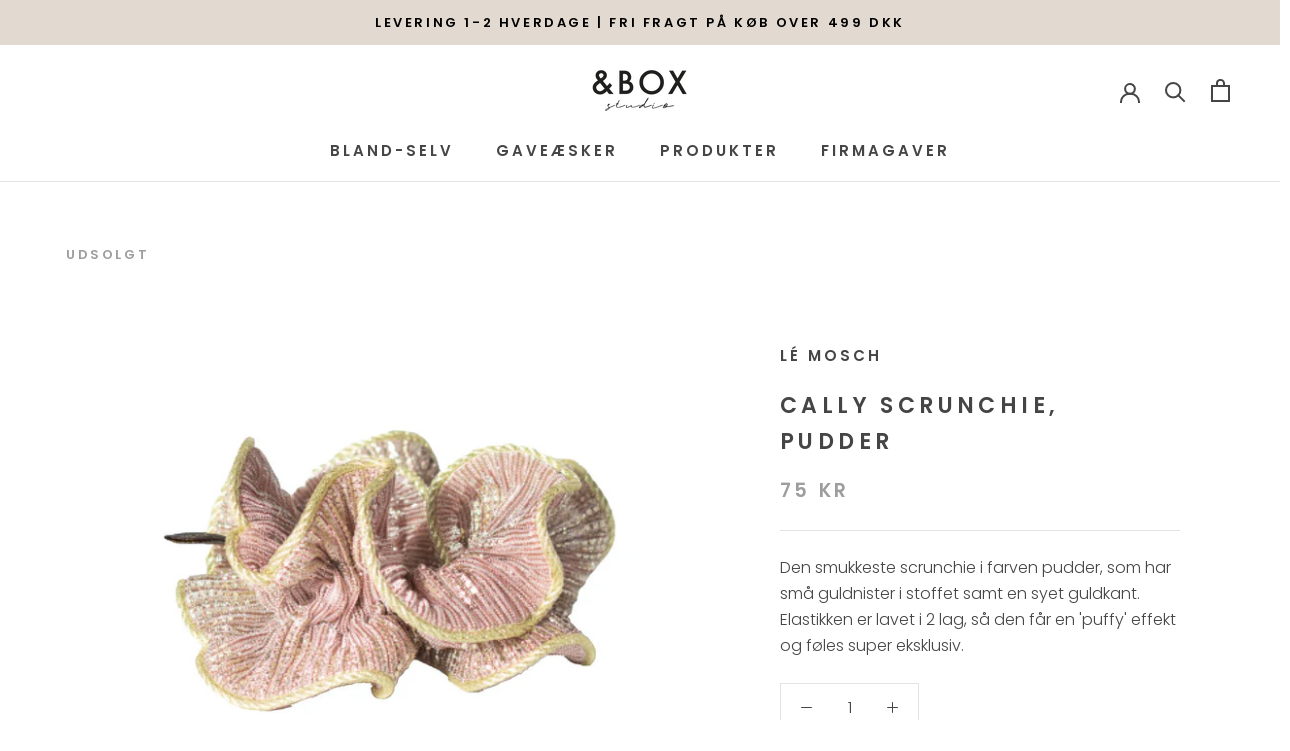

--- FILE ---
content_type: text/html; charset=utf-8
request_url: https://andboxstudio.com/products/cally-scrunchie-pudder
body_size: 23410
content:
<!doctype html>

<html class="no-js" lang="da">
  <head> 
    <meta name="p:domain_verify" content="3bf4293561c4d938d88d1fbc9f91fb04"/>
    <meta name="google-site-verification" content="ACe3wGfKoWpxRcRmx9A0V5eQ706Y0IK7LgZLQraFIR8" />
<!-- Google Tag Manager -->
<script>(function(w,d,s,l,i){w[l]=w[l]||[];w[l].push({'gtm.start':
new Date().getTime(),event:'gtm.js'});var f=d.getElementsByTagName(s)[0],
j=d.createElement(s),dl=l!='dataLayer'?'&l='+l:'';j.async=true;j.src=
'https://www.googletagmanager.com/gtm.js?id='+i+dl;f.parentNode.insertBefore(j,f);
})(window,document,'script','dataLayer','GTM-WW9W5QL');</script>
<!-- End Google Tag Manager -->
    
    <meta charset="utf-8"> 
    <meta http-equiv="X-UA-Compatible" content="IE=edge,chrome=1">
    <meta name="viewport" content="width=device-width, initial-scale=1.0, height=device-height, minimum-scale=1.0, maximum-scale=1.0">
    <meta name="theme-color" content="">

    <title>
      Cally Scrunchie, Pudder
    </title><meta name="description" content="Den smukkeste scrunchie i farven pudder, som har små guldnister i stoffet samt en syet guldkant. Elastikken er lavet i 2 lag, så den får en &#39;puffy&#39; effekt og føles super eksklusiv."><link rel="canonical" href="https://andboxstudio.com/products/cally-scrunchie-pudder"><link rel="shortcut icon" href="//andboxstudio.com/cdn/shop/files/favicon-beige-sortlogo-01_99d68917-f16b-4a22-a6d9-32fc9a2d095c_96x.png?v=1625576215" type="image/png"><meta property="og:type" content="product">
  <meta property="og:title" content="Cally Scrunchie, Pudder"><meta property="og:image" content="http://andboxstudio.com/cdn/shop/products/1_ff4a0333-dee0-49a1-ad5f-30d5b3558b82_1024x.jpg?v=1654606277">
    <meta property="og:image:secure_url" content="https://andboxstudio.com/cdn/shop/products/1_ff4a0333-dee0-49a1-ad5f-30d5b3558b82_1024x.jpg?v=1654606277"><meta property="product:price:amount" content="75,00">
  <meta property="product:price:currency" content="DKK"><meta property="og:description" content="Den smukkeste scrunchie i farven pudder, som har små guldnister i stoffet samt en syet guldkant. Elastikken er lavet i 2 lag, så den får en &#39;puffy&#39; effekt og føles super eksklusiv."><meta property="og:url" content="https://andboxstudio.com/products/cally-scrunchie-pudder">
<meta property="og:site_name" content="&amp;BOX STUDIO"><meta name="twitter:card" content="summary"><meta name="twitter:title" content="Cally Scrunchie, Pudder">
  <meta name="twitter:description" content="Den smukkeste scrunchie i farven pudder, som har små guldnister i stoffet samt en syet guldkant. Elastikken er lavet i 2 lag, så den får en &#39;puffy&#39; effekt og føles super eksklusiv.">
  <meta name="twitter:image" content="https://andboxstudio.com/cdn/shop/products/1_ff4a0333-dee0-49a1-ad5f-30d5b3558b82_600x600_crop_center.jpg?v=1654606277">

    <script>window.performance && window.performance.mark && window.performance.mark('shopify.content_for_header.start');</script><meta name="google-site-verification" content="g_jZYSQOIBYlf_ApCGlCGTjSx4FO4MZhXwqf0Tds5iI">
<meta name="google-site-verification" content="g_jZYSQOIBYlf_ApCGlCGTjSx4FO4MZhXwqf0Tds5iI">
<meta id="shopify-digital-wallet" name="shopify-digital-wallet" content="/50730762400/digital_wallets/dialog">
<link rel="alternate" type="application/json+oembed" href="https://andboxstudio.com/products/cally-scrunchie-pudder.oembed">
<script async="async" src="/checkouts/internal/preloads.js?locale=da-DK"></script>
<script id="shopify-features" type="application/json">{"accessToken":"4613a78459ae2166a893e86d54945774","betas":["rich-media-storefront-analytics"],"domain":"andboxstudio.com","predictiveSearch":true,"shopId":50730762400,"locale":"da"}</script>
<script>var Shopify = Shopify || {};
Shopify.shop = "andboxstudio.myshopify.com";
Shopify.locale = "da";
Shopify.currency = {"active":"DKK","rate":"1.0"};
Shopify.country = "DK";
Shopify.theme = {"name":"Jul 2022","id":135138803948,"schema_name":"Prestige","schema_version":"4.7.2","theme_store_id":null,"role":"main"};
Shopify.theme.handle = "null";
Shopify.theme.style = {"id":null,"handle":null};
Shopify.cdnHost = "andboxstudio.com/cdn";
Shopify.routes = Shopify.routes || {};
Shopify.routes.root = "/";</script>
<script type="module">!function(o){(o.Shopify=o.Shopify||{}).modules=!0}(window);</script>
<script>!function(o){function n(){var o=[];function n(){o.push(Array.prototype.slice.apply(arguments))}return n.q=o,n}var t=o.Shopify=o.Shopify||{};t.loadFeatures=n(),t.autoloadFeatures=n()}(window);</script>
<script id="shop-js-analytics" type="application/json">{"pageType":"product"}</script>
<script defer="defer" async type="module" src="//andboxstudio.com/cdn/shopifycloud/shop-js/modules/v2/client.init-shop-cart-sync_ByjAFD2B.da.esm.js"></script>
<script defer="defer" async type="module" src="//andboxstudio.com/cdn/shopifycloud/shop-js/modules/v2/chunk.common_D-UimmQe.esm.js"></script>
<script defer="defer" async type="module" src="//andboxstudio.com/cdn/shopifycloud/shop-js/modules/v2/chunk.modal_C_zrfWbZ.esm.js"></script>
<script type="module">
  await import("//andboxstudio.com/cdn/shopifycloud/shop-js/modules/v2/client.init-shop-cart-sync_ByjAFD2B.da.esm.js");
await import("//andboxstudio.com/cdn/shopifycloud/shop-js/modules/v2/chunk.common_D-UimmQe.esm.js");
await import("//andboxstudio.com/cdn/shopifycloud/shop-js/modules/v2/chunk.modal_C_zrfWbZ.esm.js");

  window.Shopify.SignInWithShop?.initShopCartSync?.({"fedCMEnabled":true,"windoidEnabled":true});

</script>
<script>(function() {
  var isLoaded = false;
  function asyncLoad() {
    if (isLoaded) return;
    isLoaded = true;
    var urls = ["https:\/\/intg.snapchat.com\/shopify\/shopify-scevent-init.js?id=9236a240-0045-4e2d-b96b-d479ee4ef16b\u0026shop=andboxstudio.myshopify.com"];
    for (var i = 0; i < urls.length; i++) {
      var s = document.createElement('script');
      s.type = 'text/javascript';
      s.async = true;
      s.src = urls[i];
      var x = document.getElementsByTagName('script')[0];
      x.parentNode.insertBefore(s, x);
    }
  };
  if(window.attachEvent) {
    window.attachEvent('onload', asyncLoad);
  } else {
    window.addEventListener('load', asyncLoad, false);
  }
})();</script>
<script id="__st">var __st={"a":50730762400,"offset":3600,"reqid":"263a382d-dd36-4fb1-bda0-82bb9041ca0d-1769515931","pageurl":"andboxstudio.com\/products\/cally-scrunchie-pudder","u":"24831ffde0f5","p":"product","rtyp":"product","rid":7659821007084};</script>
<script>window.ShopifyPaypalV4VisibilityTracking = true;</script>
<script id="captcha-bootstrap">!function(){'use strict';const t='contact',e='account',n='new_comment',o=[[t,t],['blogs',n],['comments',n],[t,'customer']],c=[[e,'customer_login'],[e,'guest_login'],[e,'recover_customer_password'],[e,'create_customer']],r=t=>t.map((([t,e])=>`form[action*='/${t}']:not([data-nocaptcha='true']) input[name='form_type'][value='${e}']`)).join(','),a=t=>()=>t?[...document.querySelectorAll(t)].map((t=>t.form)):[];function s(){const t=[...o],e=r(t);return a(e)}const i='password',u='form_key',d=['recaptcha-v3-token','g-recaptcha-response','h-captcha-response',i],f=()=>{try{return window.sessionStorage}catch{return}},m='__shopify_v',_=t=>t.elements[u];function p(t,e,n=!1){try{const o=window.sessionStorage,c=JSON.parse(o.getItem(e)),{data:r}=function(t){const{data:e,action:n}=t;return t[m]||n?{data:e,action:n}:{data:t,action:n}}(c);for(const[e,n]of Object.entries(r))t.elements[e]&&(t.elements[e].value=n);n&&o.removeItem(e)}catch(o){console.error('form repopulation failed',{error:o})}}const l='form_type',E='cptcha';function T(t){t.dataset[E]=!0}const w=window,h=w.document,L='Shopify',v='ce_forms',y='captcha';let A=!1;((t,e)=>{const n=(g='f06e6c50-85a8-45c8-87d0-21a2b65856fe',I='https://cdn.shopify.com/shopifycloud/storefront-forms-hcaptcha/ce_storefront_forms_captcha_hcaptcha.v1.5.2.iife.js',D={infoText:'Beskyttet af hCaptcha',privacyText:'Beskyttelse af persondata',termsText:'Vilkår'},(t,e,n)=>{const o=w[L][v],c=o.bindForm;if(c)return c(t,g,e,D).then(n);var r;o.q.push([[t,g,e,D],n]),r=I,A||(h.body.append(Object.assign(h.createElement('script'),{id:'captcha-provider',async:!0,src:r})),A=!0)});var g,I,D;w[L]=w[L]||{},w[L][v]=w[L][v]||{},w[L][v].q=[],w[L][y]=w[L][y]||{},w[L][y].protect=function(t,e){n(t,void 0,e),T(t)},Object.freeze(w[L][y]),function(t,e,n,w,h,L){const[v,y,A,g]=function(t,e,n){const i=e?o:[],u=t?c:[],d=[...i,...u],f=r(d),m=r(i),_=r(d.filter((([t,e])=>n.includes(e))));return[a(f),a(m),a(_),s()]}(w,h,L),I=t=>{const e=t.target;return e instanceof HTMLFormElement?e:e&&e.form},D=t=>v().includes(t);t.addEventListener('submit',(t=>{const e=I(t);if(!e)return;const n=D(e)&&!e.dataset.hcaptchaBound&&!e.dataset.recaptchaBound,o=_(e),c=g().includes(e)&&(!o||!o.value);(n||c)&&t.preventDefault(),c&&!n&&(function(t){try{if(!f())return;!function(t){const e=f();if(!e)return;const n=_(t);if(!n)return;const o=n.value;o&&e.removeItem(o)}(t);const e=Array.from(Array(32),(()=>Math.random().toString(36)[2])).join('');!function(t,e){_(t)||t.append(Object.assign(document.createElement('input'),{type:'hidden',name:u})),t.elements[u].value=e}(t,e),function(t,e){const n=f();if(!n)return;const o=[...t.querySelectorAll(`input[type='${i}']`)].map((({name:t})=>t)),c=[...d,...o],r={};for(const[a,s]of new FormData(t).entries())c.includes(a)||(r[a]=s);n.setItem(e,JSON.stringify({[m]:1,action:t.action,data:r}))}(t,e)}catch(e){console.error('failed to persist form',e)}}(e),e.submit())}));const S=(t,e)=>{t&&!t.dataset[E]&&(n(t,e.some((e=>e===t))),T(t))};for(const o of['focusin','change'])t.addEventListener(o,(t=>{const e=I(t);D(e)&&S(e,y())}));const B=e.get('form_key'),M=e.get(l),P=B&&M;t.addEventListener('DOMContentLoaded',(()=>{const t=y();if(P)for(const e of t)e.elements[l].value===M&&p(e,B);[...new Set([...A(),...v().filter((t=>'true'===t.dataset.shopifyCaptcha))])].forEach((e=>S(e,t)))}))}(h,new URLSearchParams(w.location.search),n,t,e,['guest_login'])})(!0,!0)}();</script>
<script integrity="sha256-4kQ18oKyAcykRKYeNunJcIwy7WH5gtpwJnB7kiuLZ1E=" data-source-attribution="shopify.loadfeatures" defer="defer" src="//andboxstudio.com/cdn/shopifycloud/storefront/assets/storefront/load_feature-a0a9edcb.js" crossorigin="anonymous"></script>
<script data-source-attribution="shopify.dynamic_checkout.dynamic.init">var Shopify=Shopify||{};Shopify.PaymentButton=Shopify.PaymentButton||{isStorefrontPortableWallets:!0,init:function(){window.Shopify.PaymentButton.init=function(){};var t=document.createElement("script");t.src="https://andboxstudio.com/cdn/shopifycloud/portable-wallets/latest/portable-wallets.da.js",t.type="module",document.head.appendChild(t)}};
</script>
<script data-source-attribution="shopify.dynamic_checkout.buyer_consent">
  function portableWalletsHideBuyerConsent(e){var t=document.getElementById("shopify-buyer-consent"),n=document.getElementById("shopify-subscription-policy-button");t&&n&&(t.classList.add("hidden"),t.setAttribute("aria-hidden","true"),n.removeEventListener("click",e))}function portableWalletsShowBuyerConsent(e){var t=document.getElementById("shopify-buyer-consent"),n=document.getElementById("shopify-subscription-policy-button");t&&n&&(t.classList.remove("hidden"),t.removeAttribute("aria-hidden"),n.addEventListener("click",e))}window.Shopify?.PaymentButton&&(window.Shopify.PaymentButton.hideBuyerConsent=portableWalletsHideBuyerConsent,window.Shopify.PaymentButton.showBuyerConsent=portableWalletsShowBuyerConsent);
</script>
<script data-source-attribution="shopify.dynamic_checkout.cart.bootstrap">document.addEventListener("DOMContentLoaded",(function(){function t(){return document.querySelector("shopify-accelerated-checkout-cart, shopify-accelerated-checkout")}if(t())Shopify.PaymentButton.init();else{new MutationObserver((function(e,n){t()&&(Shopify.PaymentButton.init(),n.disconnect())})).observe(document.body,{childList:!0,subtree:!0})}}));
</script>

<script>window.performance && window.performance.mark && window.performance.mark('shopify.content_for_header.end');</script>

    <link rel="stylesheet" href="//andboxstudio.com/cdn/shop/t/17/assets/theme.scss.css?v=149461641521219640791759333773">
    <link rel="stylesheet" href="//andboxstudio.com/cdn/shop/t/17/assets/grafikr.scss.css?v=153312518466743578331662640082">

    <script id="CookieConsent" src="https://policy.app.cookieinformation.com/uc.js" data-culture="DA" type="text/javascript"></script>

    <script>
    window.Shopify.loadFeatures(
        [{
            name: 'consent-tracking-api',
            version: '0.1'
        }],
        function(error) {
            if (error) {
                throw error
            }
            var canTrackMarketing = window.CookieInformation.getConsentGivenFor('cookie_cat_marketing')
            window.Shopify.customerPrivacy.setTrackingConsent(canTrackMarketing, function() {});
        },
    )
    window.addEventListener('CookieInformationConsentGiven', function() {
        var canTrackMarketing = window.CookieInformation.getConsentGivenFor('cookie_cat_marketing')
        window.Shopify.customerPrivacy.setTrackingConsent(canTrackMarketing, function() {});
    }, false)
</script>

    <script>
      // This allows to expose several variables to the global scope, to be used in scripts
      window.theme = {
        pageType: "product",
        moneyFormat: "{{amount_with_comma_separator}} kr",
        moneyWithCurrencyFormat: "{{amount_with_comma_separator}} DKK",
        productImageSize: "square",
        searchMode: "product",
        showPageTransition: true,
        showElementStaggering: true,
        showImageZooming: true
      };

      window.routes = {
        rootUrl: "\/",
        cartUrl: "\/cart",
        cartAddUrl: "\/cart\/add",
        cartChangeUrl: "\/cart\/change",
        searchUrl: "\/search",
        productRecommendationsUrl: "\/recommendations\/products"
      };

      window.languages = {
        cartAddNote: "Tilføj note",
        cartEditNote: "Redigér note",
        productImageLoadingError: "Billedet kunne ikke hentes. Prøv at genindlæse siden.",
        productFormAddToCart: "Læg i kurven",
        productFormUnavailable: "Ikke tilgængelig",
        productFormSoldOut: "Udsolgt",
        shippingEstimatorOneResult: "1 mulighed tilgængelig:",
        shippingEstimatorMoreResults: "{{ count }} muligheder tilgængelige:",
        shippingEstimatorNoResults: "Der blev ikke fundet nogen fragt"
      };

      window.lazySizesConfig = {
        loadHidden: false,
        hFac: 0.5,
        expFactor: 2,
        ricTimeout: 150,
        lazyClass: 'Image--lazyLoad',
        loadingClass: 'Image--lazyLoading',
        loadedClass: 'Image--lazyLoaded'
      };

      document.documentElement.className = document.documentElement.className.replace('no-js', 'js');
      document.documentElement.style.setProperty('--window-height', window.innerHeight + 'px');

      // We do a quick detection of some features (we could use Modernizr but for so little...)
      (function() {
        document.documentElement.className += ((window.CSS && window.CSS.supports('(position: sticky) or (position: -webkit-sticky)')) ? ' supports-sticky' : ' no-supports-sticky');
        document.documentElement.className += (window.matchMedia('(-moz-touch-enabled: 1), (hover: none)')).matches ? ' no-supports-hover' : ' supports-hover';
      }());
    </script>

    <script src="//andboxstudio.com/cdn/shop/t/17/assets/lazysizes.min.js?v=174358363404432586981662640082" async></script><script src="https://polyfill-fastly.net/v3/polyfill.min.js?unknown=polyfill&features=fetch,Element.prototype.closest,Element.prototype.remove,Element.prototype.classList,Array.prototype.includes,Array.prototype.fill,Object.assign,CustomEvent,IntersectionObserver,IntersectionObserverEntry,URL" defer></script>
    <script src="//andboxstudio.com/cdn/shop/t/17/assets/libs.min.js?v=26178543184394469741662640082" defer></script>
    <script src="//andboxstudio.com/cdn/shop/t/17/assets/theme.js?v=156519517127053900751662640082" defer></script>
    <script src="//andboxstudio.com/cdn/shop/t/17/assets/custom.js?v=109574713274606742111662640082" defer></script>

    <script>
      (function () {
        window.onpageshow = function() {
          if (window.theme.showPageTransition) {
            var pageTransition = document.querySelector('.PageTransition');

            if (pageTransition) {
              pageTransition.style.visibility = 'visible';
              pageTransition.style.opacity = '0';
            }
          }
    };
      })();
    </script>

    
  <script type="application/ld+json">
  {
    "@context": "http://schema.org",
    "@type": "Product",
    "offers": [{
          "@type": "Offer",
          "name": "Default Title",
          "availability":"https://schema.org/OutOfStock",
          "price": 75.0,
          "priceCurrency": "DKK",
          "priceValidUntil": "2026-02-06","sku": "10871-2A06","url": "/products/cally-scrunchie-pudder/products/cally-scrunchie-pudder?variant=42851049701612"
        }
],
    "brand": {
      "name": "Lé Mosch"
    },
    "name": "Cally Scrunchie, Pudder",
    "description": "Den smukkeste scrunchie i farven pudder, som har små guldnister i stoffet samt en syet guldkant. Elastikken er lavet i 2 lag, så den får en 'puffy' effekt og føles super eksklusiv.",
    "category": "Hårpynt",
    "url": "/products/cally-scrunchie-pudder/products/cally-scrunchie-pudder",
    "sku": "10871-2A06",
    "image": {
      "@type": "ImageObject",
      "url": "https://andboxstudio.com/cdn/shop/products/1_ff4a0333-dee0-49a1-ad5f-30d5b3558b82_1024x.jpg?v=1654606277",
      "image": "https://andboxstudio.com/cdn/shop/products/1_ff4a0333-dee0-49a1-ad5f-30d5b3558b82_1024x.jpg?v=1654606277",
      "name": "Cally Scrunchie, Pudder",
      "width": "1024",
      "height": "1024"
    }
  }
  </script>



  <script type="application/ld+json">
  {
    "@context": "http://schema.org",
    "@type": "BreadcrumbList",
  "itemListElement": [{
      "@type": "ListItem",
      "position": 1,
      "name": "Translation missing: da.general.breadcrumb.home",
      "item": "https://andboxstudio.com"
    },{
          "@type": "ListItem",
          "position": 2,
          "name": "Cally Scrunchie, Pudder",
          "item": "https://andboxstudio.com/products/cally-scrunchie-pudder"
        }]
  }
  </script>

  
 <script defer>

  /**
   * IMPORTANT!
   * Do not edit this file. Any changes made could be overwritten by Giftship at
   * any time. If you need assistance, please reach out to us at support@gist-apps.com.
   *
   * The below code is critical to the functionality of Giftship's multiple shipping
   * address and bundle features. It also greatly improves the load time of the
   * application.
   */

  if (typeof(GIST) == 'undefined') {
    window.GIST = GIST = {};
  }
  if (typeof(GIST.f) == 'undefined') {
    GIST.f = {};
  }

  GIST.f._isEmpty = function(obj){

    for(var prop in obj) {
      if(obj.hasOwnProperty(prop)) {
        return false;
      }
    }

    return JSON.stringify(obj) === JSON.stringify({});

  };

  GIST.bundles   = [];
  GIST.remove    = {};
  GIST.discounts = [];

  
  
  

  

  
  GIST._bundleCart = false;
  

  

  
  if (GIST.remove && !GIST.f._isEmpty(GIST.remove) ) {

    GIST.xhr = new XMLHttpRequest();
    GIST.xhr.open('POST', Shopify.routes.root + 'cart/update.js');
    GIST.xhr.setRequestHeader('Content-Type', 'application/json');
    GIST.xhr.onload = function() {
      if (GIST.xhr.status === 200 && window.performance) {
         var navEntries = window.performance.getEntriesByType('navigation');
         if (navEntries.length > 0 && navEntries[0].type === 'back_forward') {
            location.reload();
         } else if (window.performance.navigation && window.performance.navigation.type == window.performance.navigation.TYPE_BACK_FORWARD) {
            location.reload();
         }
       }
    };
    GIST.xhr.send(JSON.stringify({updates:GIST.remove}));

  }
  

</script>





<script type="text/javascript" src="https://cdn.giftship.app/build/storefront/giftship.js" defer></script>
<link rel="stylesheet" type="text/css" href="https://cdn.giftship.app/build/storefront/giftship.css">








  	 
    
<meta name="google-site-verification" content="FjFtEI2AU3Ky4QiCxGDCwoy2GjGbT54vvB4EM4pJvaI" />    
    
<meta name="facebook-domain-verification" content="4cn2b9wqkpqyeodhnnei3esjkp9fr5" />
    
<script async src="https://assets.apphero.co/script_tags/348769_480014.js"></script><script async src="https://assets.apphero.co/script_tags/370332_311661.js"></script><link href="https://monorail-edge.shopifysvc.com" rel="dns-prefetch">
<script>(function(){if ("sendBeacon" in navigator && "performance" in window) {try {var session_token_from_headers = performance.getEntriesByType('navigation')[0].serverTiming.find(x => x.name == '_s').description;} catch {var session_token_from_headers = undefined;}var session_cookie_matches = document.cookie.match(/_shopify_s=([^;]*)/);var session_token_from_cookie = session_cookie_matches && session_cookie_matches.length === 2 ? session_cookie_matches[1] : "";var session_token = session_token_from_headers || session_token_from_cookie || "";function handle_abandonment_event(e) {var entries = performance.getEntries().filter(function(entry) {return /monorail-edge.shopifysvc.com/.test(entry.name);});if (!window.abandonment_tracked && entries.length === 0) {window.abandonment_tracked = true;var currentMs = Date.now();var navigation_start = performance.timing.navigationStart;var payload = {shop_id: 50730762400,url: window.location.href,navigation_start,duration: currentMs - navigation_start,session_token,page_type: "product"};window.navigator.sendBeacon("https://monorail-edge.shopifysvc.com/v1/produce", JSON.stringify({schema_id: "online_store_buyer_site_abandonment/1.1",payload: payload,metadata: {event_created_at_ms: currentMs,event_sent_at_ms: currentMs}}));}}window.addEventListener('pagehide', handle_abandonment_event);}}());</script>
<script id="web-pixels-manager-setup">(function e(e,d,r,n,o){if(void 0===o&&(o={}),!Boolean(null===(a=null===(i=window.Shopify)||void 0===i?void 0:i.analytics)||void 0===a?void 0:a.replayQueue)){var i,a;window.Shopify=window.Shopify||{};var t=window.Shopify;t.analytics=t.analytics||{};var s=t.analytics;s.replayQueue=[],s.publish=function(e,d,r){return s.replayQueue.push([e,d,r]),!0};try{self.performance.mark("wpm:start")}catch(e){}var l=function(){var e={modern:/Edge?\/(1{2}[4-9]|1[2-9]\d|[2-9]\d{2}|\d{4,})\.\d+(\.\d+|)|Firefox\/(1{2}[4-9]|1[2-9]\d|[2-9]\d{2}|\d{4,})\.\d+(\.\d+|)|Chrom(ium|e)\/(9{2}|\d{3,})\.\d+(\.\d+|)|(Maci|X1{2}).+ Version\/(15\.\d+|(1[6-9]|[2-9]\d|\d{3,})\.\d+)([,.]\d+|)( \(\w+\)|)( Mobile\/\w+|) Safari\/|Chrome.+OPR\/(9{2}|\d{3,})\.\d+\.\d+|(CPU[ +]OS|iPhone[ +]OS|CPU[ +]iPhone|CPU IPhone OS|CPU iPad OS)[ +]+(15[._]\d+|(1[6-9]|[2-9]\d|\d{3,})[._]\d+)([._]\d+|)|Android:?[ /-](13[3-9]|1[4-9]\d|[2-9]\d{2}|\d{4,})(\.\d+|)(\.\d+|)|Android.+Firefox\/(13[5-9]|1[4-9]\d|[2-9]\d{2}|\d{4,})\.\d+(\.\d+|)|Android.+Chrom(ium|e)\/(13[3-9]|1[4-9]\d|[2-9]\d{2}|\d{4,})\.\d+(\.\d+|)|SamsungBrowser\/([2-9]\d|\d{3,})\.\d+/,legacy:/Edge?\/(1[6-9]|[2-9]\d|\d{3,})\.\d+(\.\d+|)|Firefox\/(5[4-9]|[6-9]\d|\d{3,})\.\d+(\.\d+|)|Chrom(ium|e)\/(5[1-9]|[6-9]\d|\d{3,})\.\d+(\.\d+|)([\d.]+$|.*Safari\/(?![\d.]+ Edge\/[\d.]+$))|(Maci|X1{2}).+ Version\/(10\.\d+|(1[1-9]|[2-9]\d|\d{3,})\.\d+)([,.]\d+|)( \(\w+\)|)( Mobile\/\w+|) Safari\/|Chrome.+OPR\/(3[89]|[4-9]\d|\d{3,})\.\d+\.\d+|(CPU[ +]OS|iPhone[ +]OS|CPU[ +]iPhone|CPU IPhone OS|CPU iPad OS)[ +]+(10[._]\d+|(1[1-9]|[2-9]\d|\d{3,})[._]\d+)([._]\d+|)|Android:?[ /-](13[3-9]|1[4-9]\d|[2-9]\d{2}|\d{4,})(\.\d+|)(\.\d+|)|Mobile Safari.+OPR\/([89]\d|\d{3,})\.\d+\.\d+|Android.+Firefox\/(13[5-9]|1[4-9]\d|[2-9]\d{2}|\d{4,})\.\d+(\.\d+|)|Android.+Chrom(ium|e)\/(13[3-9]|1[4-9]\d|[2-9]\d{2}|\d{4,})\.\d+(\.\d+|)|Android.+(UC? ?Browser|UCWEB|U3)[ /]?(15\.([5-9]|\d{2,})|(1[6-9]|[2-9]\d|\d{3,})\.\d+)\.\d+|SamsungBrowser\/(5\.\d+|([6-9]|\d{2,})\.\d+)|Android.+MQ{2}Browser\/(14(\.(9|\d{2,})|)|(1[5-9]|[2-9]\d|\d{3,})(\.\d+|))(\.\d+|)|K[Aa][Ii]OS\/(3\.\d+|([4-9]|\d{2,})\.\d+)(\.\d+|)/},d=e.modern,r=e.legacy,n=navigator.userAgent;return n.match(d)?"modern":n.match(r)?"legacy":"unknown"}(),u="modern"===l?"modern":"legacy",c=(null!=n?n:{modern:"",legacy:""})[u],f=function(e){return[e.baseUrl,"/wpm","/b",e.hashVersion,"modern"===e.buildTarget?"m":"l",".js"].join("")}({baseUrl:d,hashVersion:r,buildTarget:u}),m=function(e){var d=e.version,r=e.bundleTarget,n=e.surface,o=e.pageUrl,i=e.monorailEndpoint;return{emit:function(e){var a=e.status,t=e.errorMsg,s=(new Date).getTime(),l=JSON.stringify({metadata:{event_sent_at_ms:s},events:[{schema_id:"web_pixels_manager_load/3.1",payload:{version:d,bundle_target:r,page_url:o,status:a,surface:n,error_msg:t},metadata:{event_created_at_ms:s}}]});if(!i)return console&&console.warn&&console.warn("[Web Pixels Manager] No Monorail endpoint provided, skipping logging."),!1;try{return self.navigator.sendBeacon.bind(self.navigator)(i,l)}catch(e){}var u=new XMLHttpRequest;try{return u.open("POST",i,!0),u.setRequestHeader("Content-Type","text/plain"),u.send(l),!0}catch(e){return console&&console.warn&&console.warn("[Web Pixels Manager] Got an unhandled error while logging to Monorail."),!1}}}}({version:r,bundleTarget:l,surface:e.surface,pageUrl:self.location.href,monorailEndpoint:e.monorailEndpoint});try{o.browserTarget=l,function(e){var d=e.src,r=e.async,n=void 0===r||r,o=e.onload,i=e.onerror,a=e.sri,t=e.scriptDataAttributes,s=void 0===t?{}:t,l=document.createElement("script"),u=document.querySelector("head"),c=document.querySelector("body");if(l.async=n,l.src=d,a&&(l.integrity=a,l.crossOrigin="anonymous"),s)for(var f in s)if(Object.prototype.hasOwnProperty.call(s,f))try{l.dataset[f]=s[f]}catch(e){}if(o&&l.addEventListener("load",o),i&&l.addEventListener("error",i),u)u.appendChild(l);else{if(!c)throw new Error("Did not find a head or body element to append the script");c.appendChild(l)}}({src:f,async:!0,onload:function(){if(!function(){var e,d;return Boolean(null===(d=null===(e=window.Shopify)||void 0===e?void 0:e.analytics)||void 0===d?void 0:d.initialized)}()){var d=window.webPixelsManager.init(e)||void 0;if(d){var r=window.Shopify.analytics;r.replayQueue.forEach((function(e){var r=e[0],n=e[1],o=e[2];d.publishCustomEvent(r,n,o)})),r.replayQueue=[],r.publish=d.publishCustomEvent,r.visitor=d.visitor,r.initialized=!0}}},onerror:function(){return m.emit({status:"failed",errorMsg:"".concat(f," has failed to load")})},sri:function(e){var d=/^sha384-[A-Za-z0-9+/=]+$/;return"string"==typeof e&&d.test(e)}(c)?c:"",scriptDataAttributes:o}),m.emit({status:"loading"})}catch(e){m.emit({status:"failed",errorMsg:(null==e?void 0:e.message)||"Unknown error"})}}})({shopId: 50730762400,storefrontBaseUrl: "https://andboxstudio.com",extensionsBaseUrl: "https://extensions.shopifycdn.com/cdn/shopifycloud/web-pixels-manager",monorailEndpoint: "https://monorail-edge.shopifysvc.com/unstable/produce_batch",surface: "storefront-renderer",enabledBetaFlags: ["2dca8a86"],webPixelsConfigList: [{"id":"1061126476","configuration":"{\"config\":\"{\\\"pixel_id\\\":\\\"GT-NNSK2NG\\\",\\\"target_country\\\":\\\"DK\\\",\\\"gtag_events\\\":[{\\\"type\\\":\\\"purchase\\\",\\\"action_label\\\":\\\"MC-P3P1VTVNRL\\\"},{\\\"type\\\":\\\"page_view\\\",\\\"action_label\\\":\\\"MC-P3P1VTVNRL\\\"},{\\\"type\\\":\\\"view_item\\\",\\\"action_label\\\":\\\"MC-P3P1VTVNRL\\\"}],\\\"enable_monitoring_mode\\\":false}\"}","eventPayloadVersion":"v1","runtimeContext":"OPEN","scriptVersion":"b2a88bafab3e21179ed38636efcd8a93","type":"APP","apiClientId":1780363,"privacyPurposes":[],"dataSharingAdjustments":{"protectedCustomerApprovalScopes":["read_customer_address","read_customer_email","read_customer_name","read_customer_personal_data","read_customer_phone"]}},{"id":"767361356","configuration":"{\"pixelCode\":\"C9SDK4B3NCHNQFBBHRCG\"}","eventPayloadVersion":"v1","runtimeContext":"STRICT","scriptVersion":"22e92c2ad45662f435e4801458fb78cc","type":"APP","apiClientId":4383523,"privacyPurposes":["ANALYTICS","MARKETING","SALE_OF_DATA"],"dataSharingAdjustments":{"protectedCustomerApprovalScopes":["read_customer_address","read_customer_email","read_customer_name","read_customer_personal_data","read_customer_phone"]}},{"id":"271188300","configuration":"{\"pixel_id\":\"1194593217666794\",\"pixel_type\":\"facebook_pixel\",\"metaapp_system_user_token\":\"-\"}","eventPayloadVersion":"v1","runtimeContext":"OPEN","scriptVersion":"ca16bc87fe92b6042fbaa3acc2fbdaa6","type":"APP","apiClientId":2329312,"privacyPurposes":["ANALYTICS","MARKETING","SALE_OF_DATA"],"dataSharingAdjustments":{"protectedCustomerApprovalScopes":["read_customer_address","read_customer_email","read_customer_name","read_customer_personal_data","read_customer_phone"]}},{"id":"160792908","configuration":"{\"tagID\":\"2614387876100\"}","eventPayloadVersion":"v1","runtimeContext":"STRICT","scriptVersion":"18031546ee651571ed29edbe71a3550b","type":"APP","apiClientId":3009811,"privacyPurposes":["ANALYTICS","MARKETING","SALE_OF_DATA"],"dataSharingAdjustments":{"protectedCustomerApprovalScopes":["read_customer_address","read_customer_email","read_customer_name","read_customer_personal_data","read_customer_phone"]}},{"id":"5177580","configuration":"{\"pixelId\":\"9236a240-0045-4e2d-b96b-d479ee4ef16b\"}","eventPayloadVersion":"v1","runtimeContext":"STRICT","scriptVersion":"c119f01612c13b62ab52809eb08154bb","type":"APP","apiClientId":2556259,"privacyPurposes":["ANALYTICS","MARKETING","SALE_OF_DATA"],"dataSharingAdjustments":{"protectedCustomerApprovalScopes":["read_customer_address","read_customer_email","read_customer_name","read_customer_personal_data","read_customer_phone"]}},{"id":"172720460","eventPayloadVersion":"v1","runtimeContext":"LAX","scriptVersion":"1","type":"CUSTOM","privacyPurposes":["ANALYTICS"],"name":"Google Analytics tag (migrated)"},{"id":"shopify-app-pixel","configuration":"{}","eventPayloadVersion":"v1","runtimeContext":"STRICT","scriptVersion":"0450","apiClientId":"shopify-pixel","type":"APP","privacyPurposes":["ANALYTICS","MARKETING"]},{"id":"shopify-custom-pixel","eventPayloadVersion":"v1","runtimeContext":"LAX","scriptVersion":"0450","apiClientId":"shopify-pixel","type":"CUSTOM","privacyPurposes":["ANALYTICS","MARKETING"]}],isMerchantRequest: false,initData: {"shop":{"name":"\u0026BOX STUDIO","paymentSettings":{"currencyCode":"DKK"},"myshopifyDomain":"andboxstudio.myshopify.com","countryCode":"DK","storefrontUrl":"https:\/\/andboxstudio.com"},"customer":null,"cart":null,"checkout":null,"productVariants":[{"price":{"amount":75.0,"currencyCode":"DKK"},"product":{"title":"Cally Scrunchie, Pudder","vendor":"Lé Mosch","id":"7659821007084","untranslatedTitle":"Cally Scrunchie, Pudder","url":"\/products\/cally-scrunchie-pudder","type":"Hårpynt"},"id":"42851049701612","image":{"src":"\/\/andboxstudio.com\/cdn\/shop\/products\/1_ff4a0333-dee0-49a1-ad5f-30d5b3558b82.jpg?v=1654606277"},"sku":"10871-2A06","title":"Default Title","untranslatedTitle":"Default Title"}],"purchasingCompany":null},},"https://andboxstudio.com/cdn","fcfee988w5aeb613cpc8e4bc33m6693e112",{"modern":"","legacy":""},{"shopId":"50730762400","storefrontBaseUrl":"https:\/\/andboxstudio.com","extensionBaseUrl":"https:\/\/extensions.shopifycdn.com\/cdn\/shopifycloud\/web-pixels-manager","surface":"storefront-renderer","enabledBetaFlags":"[\"2dca8a86\"]","isMerchantRequest":"false","hashVersion":"fcfee988w5aeb613cpc8e4bc33m6693e112","publish":"custom","events":"[[\"page_viewed\",{}],[\"product_viewed\",{\"productVariant\":{\"price\":{\"amount\":75.0,\"currencyCode\":\"DKK\"},\"product\":{\"title\":\"Cally Scrunchie, Pudder\",\"vendor\":\"Lé Mosch\",\"id\":\"7659821007084\",\"untranslatedTitle\":\"Cally Scrunchie, Pudder\",\"url\":\"\/products\/cally-scrunchie-pudder\",\"type\":\"Hårpynt\"},\"id\":\"42851049701612\",\"image\":{\"src\":\"\/\/andboxstudio.com\/cdn\/shop\/products\/1_ff4a0333-dee0-49a1-ad5f-30d5b3558b82.jpg?v=1654606277\"},\"sku\":\"10871-2A06\",\"title\":\"Default Title\",\"untranslatedTitle\":\"Default Title\"}}]]"});</script><script>
  window.ShopifyAnalytics = window.ShopifyAnalytics || {};
  window.ShopifyAnalytics.meta = window.ShopifyAnalytics.meta || {};
  window.ShopifyAnalytics.meta.currency = 'DKK';
  var meta = {"product":{"id":7659821007084,"gid":"gid:\/\/shopify\/Product\/7659821007084","vendor":"Lé Mosch","type":"Hårpynt","handle":"cally-scrunchie-pudder","variants":[{"id":42851049701612,"price":7500,"name":"Cally Scrunchie, Pudder","public_title":null,"sku":"10871-2A06"}],"remote":false},"page":{"pageType":"product","resourceType":"product","resourceId":7659821007084,"requestId":"263a382d-dd36-4fb1-bda0-82bb9041ca0d-1769515931"}};
  for (var attr in meta) {
    window.ShopifyAnalytics.meta[attr] = meta[attr];
  }
</script>
<script class="analytics">
  (function () {
    var customDocumentWrite = function(content) {
      var jquery = null;

      if (window.jQuery) {
        jquery = window.jQuery;
      } else if (window.Checkout && window.Checkout.$) {
        jquery = window.Checkout.$;
      }

      if (jquery) {
        jquery('body').append(content);
      }
    };

    var hasLoggedConversion = function(token) {
      if (token) {
        return document.cookie.indexOf('loggedConversion=' + token) !== -1;
      }
      return false;
    }

    var setCookieIfConversion = function(token) {
      if (token) {
        var twoMonthsFromNow = new Date(Date.now());
        twoMonthsFromNow.setMonth(twoMonthsFromNow.getMonth() + 2);

        document.cookie = 'loggedConversion=' + token + '; expires=' + twoMonthsFromNow;
      }
    }

    var trekkie = window.ShopifyAnalytics.lib = window.trekkie = window.trekkie || [];
    if (trekkie.integrations) {
      return;
    }
    trekkie.methods = [
      'identify',
      'page',
      'ready',
      'track',
      'trackForm',
      'trackLink'
    ];
    trekkie.factory = function(method) {
      return function() {
        var args = Array.prototype.slice.call(arguments);
        args.unshift(method);
        trekkie.push(args);
        return trekkie;
      };
    };
    for (var i = 0; i < trekkie.methods.length; i++) {
      var key = trekkie.methods[i];
      trekkie[key] = trekkie.factory(key);
    }
    trekkie.load = function(config) {
      trekkie.config = config || {};
      trekkie.config.initialDocumentCookie = document.cookie;
      var first = document.getElementsByTagName('script')[0];
      var script = document.createElement('script');
      script.type = 'text/javascript';
      script.onerror = function(e) {
        var scriptFallback = document.createElement('script');
        scriptFallback.type = 'text/javascript';
        scriptFallback.onerror = function(error) {
                var Monorail = {
      produce: function produce(monorailDomain, schemaId, payload) {
        var currentMs = new Date().getTime();
        var event = {
          schema_id: schemaId,
          payload: payload,
          metadata: {
            event_created_at_ms: currentMs,
            event_sent_at_ms: currentMs
          }
        };
        return Monorail.sendRequest("https://" + monorailDomain + "/v1/produce", JSON.stringify(event));
      },
      sendRequest: function sendRequest(endpointUrl, payload) {
        // Try the sendBeacon API
        if (window && window.navigator && typeof window.navigator.sendBeacon === 'function' && typeof window.Blob === 'function' && !Monorail.isIos12()) {
          var blobData = new window.Blob([payload], {
            type: 'text/plain'
          });

          if (window.navigator.sendBeacon(endpointUrl, blobData)) {
            return true;
          } // sendBeacon was not successful

        } // XHR beacon

        var xhr = new XMLHttpRequest();

        try {
          xhr.open('POST', endpointUrl);
          xhr.setRequestHeader('Content-Type', 'text/plain');
          xhr.send(payload);
        } catch (e) {
          console.log(e);
        }

        return false;
      },
      isIos12: function isIos12() {
        return window.navigator.userAgent.lastIndexOf('iPhone; CPU iPhone OS 12_') !== -1 || window.navigator.userAgent.lastIndexOf('iPad; CPU OS 12_') !== -1;
      }
    };
    Monorail.produce('monorail-edge.shopifysvc.com',
      'trekkie_storefront_load_errors/1.1',
      {shop_id: 50730762400,
      theme_id: 135138803948,
      app_name: "storefront",
      context_url: window.location.href,
      source_url: "//andboxstudio.com/cdn/s/trekkie.storefront.a804e9514e4efded663580eddd6991fcc12b5451.min.js"});

        };
        scriptFallback.async = true;
        scriptFallback.src = '//andboxstudio.com/cdn/s/trekkie.storefront.a804e9514e4efded663580eddd6991fcc12b5451.min.js';
        first.parentNode.insertBefore(scriptFallback, first);
      };
      script.async = true;
      script.src = '//andboxstudio.com/cdn/s/trekkie.storefront.a804e9514e4efded663580eddd6991fcc12b5451.min.js';
      first.parentNode.insertBefore(script, first);
    };
    trekkie.load(
      {"Trekkie":{"appName":"storefront","development":false,"defaultAttributes":{"shopId":50730762400,"isMerchantRequest":null,"themeId":135138803948,"themeCityHash":"11038095959829978343","contentLanguage":"da","currency":"DKK","eventMetadataId":"def7d55d-439a-4593-81da-ef1fd120126c"},"isServerSideCookieWritingEnabled":true,"monorailRegion":"shop_domain","enabledBetaFlags":["65f19447"]},"Session Attribution":{},"S2S":{"facebookCapiEnabled":true,"source":"trekkie-storefront-renderer","apiClientId":580111}}
    );

    var loaded = false;
    trekkie.ready(function() {
      if (loaded) return;
      loaded = true;

      window.ShopifyAnalytics.lib = window.trekkie;

      var originalDocumentWrite = document.write;
      document.write = customDocumentWrite;
      try { window.ShopifyAnalytics.merchantGoogleAnalytics.call(this); } catch(error) {};
      document.write = originalDocumentWrite;

      window.ShopifyAnalytics.lib.page(null,{"pageType":"product","resourceType":"product","resourceId":7659821007084,"requestId":"263a382d-dd36-4fb1-bda0-82bb9041ca0d-1769515931","shopifyEmitted":true});

      var match = window.location.pathname.match(/checkouts\/(.+)\/(thank_you|post_purchase)/)
      var token = match? match[1]: undefined;
      if (!hasLoggedConversion(token)) {
        setCookieIfConversion(token);
        window.ShopifyAnalytics.lib.track("Viewed Product",{"currency":"DKK","variantId":42851049701612,"productId":7659821007084,"productGid":"gid:\/\/shopify\/Product\/7659821007084","name":"Cally Scrunchie, Pudder","price":"75.00","sku":"10871-2A06","brand":"Lé Mosch","variant":null,"category":"Hårpynt","nonInteraction":true,"remote":false},undefined,undefined,{"shopifyEmitted":true});
      window.ShopifyAnalytics.lib.track("monorail:\/\/trekkie_storefront_viewed_product\/1.1",{"currency":"DKK","variantId":42851049701612,"productId":7659821007084,"productGid":"gid:\/\/shopify\/Product\/7659821007084","name":"Cally Scrunchie, Pudder","price":"75.00","sku":"10871-2A06","brand":"Lé Mosch","variant":null,"category":"Hårpynt","nonInteraction":true,"remote":false,"referer":"https:\/\/andboxstudio.com\/products\/cally-scrunchie-pudder"});
      }
    });


        var eventsListenerScript = document.createElement('script');
        eventsListenerScript.async = true;
        eventsListenerScript.src = "//andboxstudio.com/cdn/shopifycloud/storefront/assets/shop_events_listener-3da45d37.js";
        document.getElementsByTagName('head')[0].appendChild(eventsListenerScript);

})();</script>
  <script>
  if (!window.ga || (window.ga && typeof window.ga !== 'function')) {
    window.ga = function ga() {
      (window.ga.q = window.ga.q || []).push(arguments);
      if (window.Shopify && window.Shopify.analytics && typeof window.Shopify.analytics.publish === 'function') {
        window.Shopify.analytics.publish("ga_stub_called", {}, {sendTo: "google_osp_migration"});
      }
      console.error("Shopify's Google Analytics stub called with:", Array.from(arguments), "\nSee https://help.shopify.com/manual/promoting-marketing/pixels/pixel-migration#google for more information.");
    };
    if (window.Shopify && window.Shopify.analytics && typeof window.Shopify.analytics.publish === 'function') {
      window.Shopify.analytics.publish("ga_stub_initialized", {}, {sendTo: "google_osp_migration"});
    }
  }
</script>
<script
  defer
  src="https://andboxstudio.com/cdn/shopifycloud/perf-kit/shopify-perf-kit-3.0.4.min.js"
  data-application="storefront-renderer"
  data-shop-id="50730762400"
  data-render-region="gcp-us-east1"
  data-page-type="product"
  data-theme-instance-id="135138803948"
  data-theme-name="Prestige"
  data-theme-version="4.7.2"
  data-monorail-region="shop_domain"
  data-resource-timing-sampling-rate="10"
  data-shs="true"
  data-shs-beacon="true"
  data-shs-export-with-fetch="true"
  data-shs-logs-sample-rate="1"
  data-shs-beacon-endpoint="https://andboxstudio.com/api/collect"
></script>
</head>

  <body class="prestige--v4  template-product">
    <a class="PageSkipLink u-visually-hidden" href="#main">Gå til indhold</a>
    <span class="LoadingBar"></span>
    <div class="PageOverlay"></div>
    <div class="PageTransition"></div>
    
<!-- Google Tag Manager (noscript) -->
<noscript><iframe src="https://www.googletagmanager.com/ns.html?id=GTM-WW9W5QL"
height="0" width="0" style="display:none;visibility:hidden"></iframe></noscript>
<!-- End Google Tag Manager (noscript) -->

    <div id="shopify-section-popup" class="shopify-section"></div>
    <div id="shopify-section-sidebar-menu" class="shopify-section"><section id="sidebar-menu" class="SidebarMenu Drawer Drawer--small Drawer--fromLeft" aria-hidden="true" data-section-id="sidebar-menu" data-section-type="sidebar-menu">
    <header class="Drawer__Header" data-drawer-animated-left>
      <button class="Drawer__Close Icon-Wrapper--clickable" data-action="close-drawer" data-drawer-id="sidebar-menu" aria-label="Luk navigation"><svg class="Icon Icon--close" role="presentation" viewBox="0 0 16 14">
      <path d="M15 0L1 14m14 0L1 0" stroke="currentColor" fill="none" fill-rule="evenodd"></path>
    </svg></button>
    </header>

    <div class="Drawer__Content">
      <div class="Drawer__Main" data-drawer-animated-left data-scrollable>
        <div class="Drawer__Container">
          <nav class="SidebarMenu__Nav SidebarMenu__Nav--primary" aria-label="Sidebar navigation"><div class="Collapsible"><a href="/apps/builder?b=yq2eCHBNgQ3kgp4WPMepLLzB" class="Collapsible__Button Heading Link Link--primary u-h6">Bland-selv</a></div><div class="Collapsible"><button class="Collapsible__Button Heading u-h6" data-action="toggle-collapsible" aria-expanded="false">Gaveæsker<span class="Collapsible__Plus"></span>
                  </button>

                  <div class="Collapsible__Inner">
                    <div class="Collapsible__Content"><div class="Collapsible"><button class="Collapsible__Button Heading Text--subdued Link--primary u-h7" data-action="toggle-collapsible" aria-expanded="false">Til hende<span class="Collapsible__Plus"></span>
                            </button>

                            <div class="Collapsible__Inner">
                              <div class="Collapsible__Content">
                                <ul class="Linklist Linklist--bordered Linklist--spacingLoose"><li class="Linklist__Item">
                                      <a href="/collections/selvforkaelelse" class="Text--subdued Link Link--primary">Selvforkælelse</a>
                                    </li><li class="Linklist__Item">
                                      <a href="/collections/gaver-til-hende" class="Text--subdued Link Link--primary">Gaveæsker til hende</a>
                                    </li></ul>
                              </div>
                            </div></div><div class="Collapsible"><button class="Collapsible__Button Heading Text--subdued Link--primary u-h7" data-action="toggle-collapsible" aria-expanded="false">Til ham<span class="Collapsible__Plus"></span>
                            </button>

                            <div class="Collapsible__Inner">
                              <div class="Collapsible__Content">
                                <ul class="Linklist Linklist--bordered Linklist--spacingLoose"><li class="Linklist__Item">
                                      <a href="/collections/gaver-til-ham" class="Text--subdued Link Link--primary">Gaveæsker til ham</a>
                                    </li></ul>
                              </div>
                            </div></div><div class="Collapsible"><button class="Collapsible__Button Heading Text--subdued Link--primary u-h7" data-action="toggle-collapsible" aria-expanded="false">Til de små<span class="Collapsible__Plus"></span>
                            </button>

                            <div class="Collapsible__Inner">
                              <div class="Collapsible__Content">
                                <ul class="Linklist Linklist--bordered Linklist--spacingLoose"><li class="Linklist__Item">
                                      <a href="/collections/babyshower-og-barselsgaver" class="Text--subdued Link Link--primary">Barselsgaver</a>
                                    </li></ul>
                              </div>
                            </div></div><div class="Collapsible"><button class="Collapsible__Button Heading Text--subdued Link--primary u-h7" data-action="toggle-collapsible" aria-expanded="false">Bare fordi<span class="Collapsible__Plus"></span>
                            </button>

                            <div class="Collapsible__Inner">
                              <div class="Collapsible__Content">
                                <ul class="Linklist Linklist--bordered Linklist--spacingLoose"><li class="Linklist__Item">
                                      <a href="/collections/god-bedring" class="Text--subdued Link Link--primary">God bedring</a>
                                    </li><li class="Linklist__Item">
                                      <a href="/collections/en-kaerlig-tanke" class="Text--subdued Link Link--primary">En kærlig tanke</a>
                                    </li></ul>
                              </div>
                            </div></div><div class="Collapsible"><button class="Collapsible__Button Heading Text--subdued Link--primary u-h7" data-action="toggle-collapsible" aria-expanded="false">Gaver<span class="Collapsible__Plus"></span>
                            </button>

                            <div class="Collapsible__Inner">
                              <div class="Collapsible__Content">
                                <ul class="Linklist Linklist--bordered Linklist--spacingLoose"><li class="Linklist__Item">
                                      <a href="/collections/fodselsdag" class="Text--subdued Link Link--primary">Fødselsdag</a>
                                    </li><li class="Linklist__Item">
                                      <a href="/collections/jubilaeum" class="Text--subdued Link Link--primary">Jubilæum</a>
                                    </li><li class="Linklist__Item">
                                      <a href="/collections/vaertindegaver" class="Text--subdued Link Link--primary">Værtindegaver</a>
                                    </li><li class="Linklist__Item">
                                      <a href="/collections/indflyttergave" class="Text--subdued Link Link--primary">Indflyttergave</a>
                                    </li></ul>
                              </div>
                            </div></div></div>
                  </div></div><div class="Collapsible"><button class="Collapsible__Button Heading u-h6" data-action="toggle-collapsible" aria-expanded="false">Produkter<span class="Collapsible__Plus"></span>
                  </button>

                  <div class="Collapsible__Inner">
                    <div class="Collapsible__Content"><div class="Collapsible"><a href="/collections/accessories" class="Collapsible__Button Heading Text--subdued Link Link--primary u-h7">Accessories</a></div><div class="Collapsible"><a href="/collections/baby-born" class="Collapsible__Button Heading Text--subdued Link Link--primary u-h7">Baby &amp; Børn</a></div><div class="Collapsible"><a href="/collections/boger-1" class="Collapsible__Button Heading Text--subdued Link Link--primary u-h7">Bøger</a></div><div class="Collapsible"><button class="Collapsible__Button Heading Text--subdued Link--primary u-h7" data-action="toggle-collapsible" aria-expanded="false">Drikkevarer<span class="Collapsible__Plus"></span>
                            </button>

                            <div class="Collapsible__Inner">
                              <div class="Collapsible__Content">
                                <ul class="Linklist Linklist--bordered Linklist--spacingLoose"><li class="Linklist__Item">
                                      <a href="/collections/soft-drinks" class="Text--subdued Link Link--primary">Soft drinks</a>
                                    </li><li class="Linklist__Item">
                                      <a href="/collections/cocktails" class="Text--subdued Link Link--primary">Cocktails</a>
                                    </li><li class="Linklist__Item">
                                      <a href="/collections/ol-vin" class="Text--subdued Link Link--primary">Øl &amp; Vin</a>
                                    </li><li class="Linklist__Item">
                                      <a href="/collections/kaffe-the" class="Text--subdued Link Link--primary">Kaffe &amp; The</a>
                                    </li><li class="Linklist__Item">
                                      <a href="/collections/gin-og-tonic" class="Text--subdued Link Link--primary">Gin &amp; Tonic</a>
                                    </li><li class="Linklist__Item">
                                      <a href="/collections/alkoholfri" class="Text--subdued Link Link--primary">Alkoholfri</a>
                                    </li><li class="Linklist__Item">
                                      <a href="/collections/portvin" class="Text--subdued Link Link--primary">Portvin</a>
                                    </li></ul>
                              </div>
                            </div></div><div class="Collapsible"><a href="/collections/interior" class="Collapsible__Button Heading Text--subdued Link Link--primary u-h7">Interiør</a></div><div class="Collapsible"><button class="Collapsible__Button Heading Text--subdued Link--primary u-h7" data-action="toggle-collapsible" aria-expanded="false">Køkken<span class="Collapsible__Plus"></span>
                            </button>

                            <div class="Collapsible__Inner">
                              <div class="Collapsible__Content">
                                <ul class="Linklist Linklist--bordered Linklist--spacingLoose"><li class="Linklist__Item">
                                      <a href="/collections/delikatesser" class="Text--subdued Link Link--primary">Delikatesser</a>
                                    </li><li class="Linklist__Item">
                                      <a href="/collections/kokkentilbehor" class="Text--subdued Link Link--primary">Køkkentilbehør</a>
                                    </li><li class="Linklist__Item">
                                      <a href="/collections/keramik-glas" class="Text--subdued Link Link--primary">Kopper</a>
                                    </li></ul>
                              </div>
                            </div></div><div class="Collapsible"><a href="/collections/smykker" class="Collapsible__Button Heading Text--subdued Link Link--primary u-h7">Smykker</a></div><div class="Collapsible"><button class="Collapsible__Button Heading Text--subdued Link--primary u-h7" data-action="toggle-collapsible" aria-expanded="false">Skønhed<span class="Collapsible__Plus"></span>
                            </button>

                            <div class="Collapsible__Inner">
                              <div class="Collapsible__Content">
                                <ul class="Linklist Linklist--bordered Linklist--spacingLoose"><li class="Linklist__Item">
                                      <a href="/collections/ansigtspleje" class="Text--subdued Link Link--primary">Ansigtspleje</a>
                                    </li><li class="Linklist__Item">
                                      <a href="/collections/kropspleje" class="Text--subdued Link Link--primary">Kropspleje</a>
                                    </li></ul>
                              </div>
                            </div></div><div class="Collapsible"><button class="Collapsible__Button Heading Text--subdued Link--primary u-h7" data-action="toggle-collapsible" aria-expanded="false">Søde sager<span class="Collapsible__Plus"></span>
                            </button>

                            <div class="Collapsible__Inner">
                              <div class="Collapsible__Content">
                                <ul class="Linklist Linklist--bordered Linklist--spacingLoose"><li class="Linklist__Item">
                                      <a href="/collections/chokolade" class="Text--subdued Link Link--primary">Chokolade</a>
                                    </li><li class="Linklist__Item">
                                      <a href="/collections/slik" class="Text--subdued Link Link--primary">Slik</a>
                                    </li></ul>
                              </div>
                            </div></div></div>
                  </div></div><div class="Collapsible"><a href="/pages/firmagaver" class="Collapsible__Button Heading Link Link--primary u-h6">Firmagaver</a></div></nav><nav class="SidebarMenu__Nav SidebarMenu__Nav--secondary">
            <ul class="Linklist Linklist--spacingLoose"><li class="Linklist__Item">
                  <a href="/pages/kontakt-boxstudio" class="Text--subdued Link Link--primary">Kontakt os</a>
                </li><li class="Linklist__Item">
                  <a href="/pages/faq" class="Text--subdued Link Link--primary">FAQ</a>
                </li><li class="Linklist__Item">
                  <a href="/account" class="Text--subdued Link Link--primary">Min konto</a>
                </li></ul>
          </nav>
        </div>
      </div><aside class="Drawer__Footer" data-drawer-animated-bottom><ul class="SidebarMenu__Social HorizontalList HorizontalList--spacingFill">
    <li class="HorizontalList__Item">
      <a href="https://www.facebook.com/andboxstudio/" class="Link Link--primary" target="_blank" rel="noopener" aria-label="Facebook">
        <span class="Icon-Wrapper--clickable"><svg class="Icon Icon--facebook" viewBox="0 0 9 17">
      <path d="M5.842 17V9.246h2.653l.398-3.023h-3.05v-1.93c0-.874.246-1.47 1.526-1.47H9V.118C8.718.082 7.75 0 6.623 0 4.27 0 2.66 1.408 2.66 3.994v2.23H0v3.022h2.66V17h3.182z"></path>
    </svg></span>
      </a>
    </li>

    
<li class="HorizontalList__Item">
      <a href="https://www.instagram.com/andboxstudio/" class="Link Link--primary" target="_blank" rel="noopener" aria-label="Instagram">
        <span class="Icon-Wrapper--clickable"><svg class="Icon Icon--instagram" role="presentation" viewBox="0 0 32 32">
      <path d="M15.994 2.886c4.273 0 4.775.019 6.464.095 1.562.07 2.406.33 2.971.552.749.292 1.283.635 1.841 1.194s.908 1.092 1.194 1.841c.216.565.483 1.41.552 2.971.076 1.689.095 2.19.095 6.464s-.019 4.775-.095 6.464c-.07 1.562-.33 2.406-.552 2.971-.292.749-.635 1.283-1.194 1.841s-1.092.908-1.841 1.194c-.565.216-1.41.483-2.971.552-1.689.076-2.19.095-6.464.095s-4.775-.019-6.464-.095c-1.562-.07-2.406-.33-2.971-.552-.749-.292-1.283-.635-1.841-1.194s-.908-1.092-1.194-1.841c-.216-.565-.483-1.41-.552-2.971-.076-1.689-.095-2.19-.095-6.464s.019-4.775.095-6.464c.07-1.562.33-2.406.552-2.971.292-.749.635-1.283 1.194-1.841s1.092-.908 1.841-1.194c.565-.216 1.41-.483 2.971-.552 1.689-.083 2.19-.095 6.464-.095zm0-2.883c-4.343 0-4.889.019-6.597.095-1.702.076-2.864.349-3.879.743-1.054.406-1.943.959-2.832 1.848S1.251 4.473.838 5.521C.444 6.537.171 7.699.095 9.407.019 11.109 0 11.655 0 15.997s.019 4.889.095 6.597c.076 1.702.349 2.864.743 3.886.406 1.054.959 1.943 1.848 2.832s1.784 1.435 2.832 1.848c1.016.394 2.178.667 3.886.743s2.248.095 6.597.095 4.889-.019 6.597-.095c1.702-.076 2.864-.349 3.886-.743 1.054-.406 1.943-.959 2.832-1.848s1.435-1.784 1.848-2.832c.394-1.016.667-2.178.743-3.886s.095-2.248.095-6.597-.019-4.889-.095-6.597c-.076-1.702-.349-2.864-.743-3.886-.406-1.054-.959-1.943-1.848-2.832S27.532 1.247 26.484.834C25.468.44 24.306.167 22.598.091c-1.714-.07-2.26-.089-6.603-.089zm0 7.778c-4.533 0-8.216 3.676-8.216 8.216s3.683 8.216 8.216 8.216 8.216-3.683 8.216-8.216-3.683-8.216-8.216-8.216zm0 13.549c-2.946 0-5.333-2.387-5.333-5.333s2.387-5.333 5.333-5.333 5.333 2.387 5.333 5.333-2.387 5.333-5.333 5.333zM26.451 7.457c0 1.059-.858 1.917-1.917 1.917s-1.917-.858-1.917-1.917c0-1.059.858-1.917 1.917-1.917s1.917.858 1.917 1.917z"></path>
    </svg></span>
      </a>
    </li>

    
<li class="HorizontalList__Item">
      <a href="https://www.pinterest.dk/andboxstudio/" class="Link Link--primary" target="_blank" rel="noopener" aria-label="Pinterest">
        <span class="Icon-Wrapper--clickable"><svg class="Icon Icon--pinterest" role="presentation" viewBox="0 0 32 32">
      <path d="M16 0q3.25 0 6.208 1.271t5.104 3.417 3.417 5.104T32 16q0 4.333-2.146 8.021t-5.833 5.833T16 32q-2.375 0-4.542-.625 1.208-1.958 1.625-3.458l1.125-4.375q.417.792 1.542 1.396t2.375.604q2.5 0 4.479-1.438t3.063-3.937 1.083-5.625q0-3.708-2.854-6.437t-7.271-2.729q-2.708 0-4.958.917T8.042 8.689t-2.104 3.208-.729 3.479q0 2.167.812 3.792t2.438 2.292q.292.125.5.021t.292-.396q.292-1.042.333-1.292.167-.458-.208-.875-1.083-1.208-1.083-3.125 0-3.167 2.188-5.437t5.729-2.271q3.125 0 4.875 1.708t1.75 4.458q0 2.292-.625 4.229t-1.792 3.104-2.667 1.167q-1.25 0-2.042-.917t-.5-2.167q.167-.583.438-1.5t.458-1.563.354-1.396.167-1.25q0-1.042-.542-1.708t-1.583-.667q-1.292 0-2.167 1.188t-.875 2.979q0 .667.104 1.292t.229.917l.125.292q-1.708 7.417-2.083 8.708-.333 1.583-.25 3.708-4.292-1.917-6.938-5.875T0 16Q0 9.375 4.687 4.688T15.999.001z"></path>
    </svg></span>
      </a>
    </li>

    

  </ul>

</aside></div>
</section>

</div>
<div id="sidebar-cart" class="Drawer Drawer--fromRight" aria-hidden="true" data-section-id="cart" data-section-type="cart" data-section-settings='{
  "type": "page",
  "itemCount": 0,
  "drawer": true,
  "hasShippingEstimator": false
}'>
  <div class="Drawer__Header Drawer__Header--bordered Drawer__Container">
      <span class="Drawer__Title Heading u-h4">Kurv</span>

      <button class="Drawer__Close Icon-Wrapper--clickable" data-action="close-drawer" data-drawer-id="sidebar-cart" aria-label="Luk kurv"><svg class="Icon Icon--close" role="presentation" viewBox="0 0 16 14">
      <path d="M15 0L1 14m14 0L1 0" stroke="currentColor" fill="none" fill-rule="evenodd"></path>
    </svg></button>
  </div>

  <form class="Cart Drawer__Content" action="/cart" method="POST" novalidate data-cart onsubmit="formSubmit(event)">
    <div class="Drawer__Main" data-scrollable><p class="Cart__Empty Heading u-h5">Din kurv er tom</p></div></form>
</div>




    <div class="PageContainer">
      <div id="shopify-section-announcement" class="shopify-section"><section id="section-announcement" data-section-id="announcement" data-section-type="announcement-bar">
      <div class="AnnouncementBar">
        <div class="AnnouncementBar__Wrapper">
          <p class="AnnouncementBar__Content Heading"><a href="/collections/gaveaesker">levering 1-2 hverdage | Fri fragt på køb over 499 DKK</a></p>
        </div>
      </div>
    </section>

    <style>
      #section-announcement {
        background: #e2dad0;
        color: #000000;
      }
    </style>

    <script>
      document.documentElement.style.setProperty('--announcement-bar-height', document.getElementById('shopify-section-announcement').offsetHeight + 'px');
    </script></div>
      <div id="shopify-section-header" class="shopify-section shopify-section--header"><div id="Search" class="Search" aria-hidden="true">
  <div class="Search__Inner">
    <div class="Search__SearchBar">
      <form action="/search" name="GET" role="search" class="Search__Form">
        <div class="Search__InputIconWrapper">
          <span class="hidden-tablet-and-up"><svg class="Icon Icon--search" role="presentation" viewBox="0 0 18 17">
      <g transform="translate(1 1)" stroke="currentColor" fill="none" fill-rule="evenodd" stroke-linecap="square">
        <path d="M16 16l-5.0752-5.0752"></path>
        <circle cx="6.4" cy="6.4" r="6.4"></circle>
      </g>
    </svg></span>
          <span class="hidden-phone"><svg class="Icon Icon--search-desktop" role="presentation" viewBox="0 0 21 21">
      <g transform="translate(1 1)" stroke="currentColor" stroke-width="2" fill="none" fill-rule="evenodd" stroke-linecap="square">
        <path d="M18 18l-5.7096-5.7096"></path>
        <circle cx="7.2" cy="7.2" r="7.2"></circle>
      </g>
    </svg></span>
        </div>

        <input type="search" class="Search__Input Heading" name="q" autocomplete="off" autocorrect="off" autocapitalize="off" placeholder="Søg..." autofocus>
        <input type="hidden" name="type" value="product">
      </form>

      <button class="Search__Close Link Link--primary" data-action="close-search"><svg class="Icon Icon--close" role="presentation" viewBox="0 0 16 14">
      <path d="M15 0L1 14m14 0L1 0" stroke="currentColor" fill="none" fill-rule="evenodd"></path>
    </svg></button>
    </div>

    <div class="Search__Results" aria-hidden="true"></div>
  </div>
</div><header id="section-header"
        class="Header Header--center Header--initialized  Header--withIcons"
        data-section-id="header"
        data-section-type="header"
        data-section-settings='{
  "navigationStyle": "center",
  "hasTransparentHeader": false,
  "isSticky": true
}'
        role="banner">
  <div class="Header__Wrapper">
    <div class="Header__FlexItem Header__FlexItem--fill">
      <button class="Header__Icon Icon-Wrapper Icon-Wrapper--clickable hidden-desk" aria-expanded="false" data-action="open-drawer" data-drawer-id="sidebar-menu" aria-label="Åbn navigation">
        <span class="hidden-tablet-and-up"><svg class="Icon Icon--nav" role="presentation" viewBox="0 0 20 14">
      <path d="M0 14v-1h20v1H0zm0-7.5h20v1H0v-1zM0 0h20v1H0V0z" fill="currentColor"></path>
    </svg></span>
        <span class="hidden-phone"><svg class="Icon Icon--nav-desktop" role="presentation" viewBox="0 0 24 16">
      <path d="M0 15.985v-2h24v2H0zm0-9h24v2H0v-2zm0-7h24v2H0v-2z" fill="currentColor"></path>
    </svg></span>
      </button><nav class="Header__MainNav hidden-pocket hidden-lap" aria-label="Primær navigation">
          <ul class="HorizontalList HorizontalList--spacingExtraLoose"><li class="HorizontalList__Item " >
                <a href="/apps/builder?b=yq2eCHBNgQ3kgp4WPMepLLzB" class="Heading u-h6">Bland-selv<span class="Header__LinkSpacer">Bland-selv</span></a></li><li class="HorizontalList__Item " aria-haspopup="true">
                <a href="/collections/gaveaesker" class="Heading u-h6">Gaveæsker</a><div class="DropdownMenu" aria-hidden="true">
                    <ul class="Linklist"><li class="Linklist__Item" aria-haspopup="true">
                          <a href="/collections/gaveaesker" class="Link Link--secondary">Til hende <svg class="Icon Icon--select-arrow-right" role="presentation" viewBox="0 0 11 18">
      <path d="M1.5 1.5l8 7.5-8 7.5" stroke-width="2" stroke="currentColor" fill="none" fill-rule="evenodd" stroke-linecap="square"></path>
    </svg></a><div class="DropdownMenu" aria-hidden="true">
                              <ul class="Linklist"><li class="Linklist__Item">
                                    <a href="/collections/selvforkaelelse" class="Link Link--secondary">Selvforkælelse</a>
                                  </li><li class="Linklist__Item">
                                    <a href="/collections/gaver-til-hende" class="Link Link--secondary">Gaveæsker til hende</a>
                                  </li></ul>
                            </div></li><li class="Linklist__Item" aria-haspopup="true">
                          <a href="/collections/gaver-til-ham" class="Link Link--secondary">Til ham <svg class="Icon Icon--select-arrow-right" role="presentation" viewBox="0 0 11 18">
      <path d="M1.5 1.5l8 7.5-8 7.5" stroke-width="2" stroke="currentColor" fill="none" fill-rule="evenodd" stroke-linecap="square"></path>
    </svg></a><div class="DropdownMenu" aria-hidden="true">
                              <ul class="Linklist"><li class="Linklist__Item">
                                    <a href="/collections/gaver-til-ham" class="Link Link--secondary">Gaveæsker til ham</a>
                                  </li></ul>
                            </div></li><li class="Linklist__Item" aria-haspopup="true">
                          <a href="/collections/gaveaesker" class="Link Link--secondary">Til de små <svg class="Icon Icon--select-arrow-right" role="presentation" viewBox="0 0 11 18">
      <path d="M1.5 1.5l8 7.5-8 7.5" stroke-width="2" stroke="currentColor" fill="none" fill-rule="evenodd" stroke-linecap="square"></path>
    </svg></a><div class="DropdownMenu" aria-hidden="true">
                              <ul class="Linklist"><li class="Linklist__Item">
                                    <a href="/collections/babyshower-og-barselsgaver" class="Link Link--secondary">Barselsgaver</a>
                                  </li></ul>
                            </div></li><li class="Linklist__Item" aria-haspopup="true">
                          <a href="/collections/gaveaesker" class="Link Link--secondary">Bare fordi <svg class="Icon Icon--select-arrow-right" role="presentation" viewBox="0 0 11 18">
      <path d="M1.5 1.5l8 7.5-8 7.5" stroke-width="2" stroke="currentColor" fill="none" fill-rule="evenodd" stroke-linecap="square"></path>
    </svg></a><div class="DropdownMenu" aria-hidden="true">
                              <ul class="Linklist"><li class="Linklist__Item">
                                    <a href="/collections/god-bedring" class="Link Link--secondary">God bedring</a>
                                  </li><li class="Linklist__Item">
                                    <a href="/collections/en-kaerlig-tanke" class="Link Link--secondary">En kærlig tanke</a>
                                  </li></ul>
                            </div></li><li class="Linklist__Item" aria-haspopup="true">
                          <a href="/collections/gaveaesker" class="Link Link--secondary">Gaver <svg class="Icon Icon--select-arrow-right" role="presentation" viewBox="0 0 11 18">
      <path d="M1.5 1.5l8 7.5-8 7.5" stroke-width="2" stroke="currentColor" fill="none" fill-rule="evenodd" stroke-linecap="square"></path>
    </svg></a><div class="DropdownMenu" aria-hidden="true">
                              <ul class="Linklist"><li class="Linklist__Item">
                                    <a href="/collections/fodselsdag" class="Link Link--secondary">Fødselsdag</a>
                                  </li><li class="Linklist__Item">
                                    <a href="/collections/jubilaeum" class="Link Link--secondary">Jubilæum</a>
                                  </li><li class="Linklist__Item">
                                    <a href="/collections/vaertindegaver" class="Link Link--secondary">Værtindegaver</a>
                                  </li><li class="Linklist__Item">
                                    <a href="/collections/indflyttergave" class="Link Link--secondary">Indflyttergave</a>
                                  </li></ul>
                            </div></li></ul>
                  </div></li><li class="HorizontalList__Item " aria-haspopup="true">
                <a href="/collections/accessories" class="Heading u-h6">Produkter</a><div class="DropdownMenu" aria-hidden="true">
                    <ul class="Linklist"><li class="Linklist__Item" >
                          <a href="/collections/accessories" class="Link Link--secondary">Accessories </a></li><li class="Linklist__Item" >
                          <a href="/collections/baby-born" class="Link Link--secondary">Baby &amp; Børn </a></li><li class="Linklist__Item" >
                          <a href="/collections/boger-1" class="Link Link--secondary">Bøger </a></li><li class="Linklist__Item" aria-haspopup="true">
                          <a href="/collections/drikkevarer" class="Link Link--secondary">Drikkevarer <svg class="Icon Icon--select-arrow-right" role="presentation" viewBox="0 0 11 18">
      <path d="M1.5 1.5l8 7.5-8 7.5" stroke-width="2" stroke="currentColor" fill="none" fill-rule="evenodd" stroke-linecap="square"></path>
    </svg></a><div class="DropdownMenu" aria-hidden="true">
                              <ul class="Linklist"><li class="Linklist__Item">
                                    <a href="/collections/soft-drinks" class="Link Link--secondary">Soft drinks</a>
                                  </li><li class="Linklist__Item">
                                    <a href="/collections/cocktails" class="Link Link--secondary">Cocktails</a>
                                  </li><li class="Linklist__Item">
                                    <a href="/collections/ol-vin" class="Link Link--secondary">Øl &amp; Vin</a>
                                  </li><li class="Linklist__Item">
                                    <a href="/collections/kaffe-the" class="Link Link--secondary">Kaffe &amp; The</a>
                                  </li><li class="Linklist__Item">
                                    <a href="/collections/gin-og-tonic" class="Link Link--secondary">Gin &amp; Tonic</a>
                                  </li><li class="Linklist__Item">
                                    <a href="/collections/alkoholfri" class="Link Link--secondary">Alkoholfri</a>
                                  </li><li class="Linklist__Item">
                                    <a href="/collections/portvin" class="Link Link--secondary">Portvin</a>
                                  </li></ul>
                            </div></li><li class="Linklist__Item" >
                          <a href="/collections/interior" class="Link Link--secondary">Interiør </a></li><li class="Linklist__Item" aria-haspopup="true">
                          <a href="/collections/kokken" class="Link Link--secondary">Køkken <svg class="Icon Icon--select-arrow-right" role="presentation" viewBox="0 0 11 18">
      <path d="M1.5 1.5l8 7.5-8 7.5" stroke-width="2" stroke="currentColor" fill="none" fill-rule="evenodd" stroke-linecap="square"></path>
    </svg></a><div class="DropdownMenu" aria-hidden="true">
                              <ul class="Linklist"><li class="Linklist__Item">
                                    <a href="/collections/delikatesser" class="Link Link--secondary">Delikatesser</a>
                                  </li><li class="Linklist__Item">
                                    <a href="/collections/kokkentilbehor" class="Link Link--secondary">Køkkentilbehør</a>
                                  </li><li class="Linklist__Item">
                                    <a href="/collections/keramik-glas" class="Link Link--secondary">Kopper</a>
                                  </li></ul>
                            </div></li><li class="Linklist__Item" >
                          <a href="/collections/smykker" class="Link Link--secondary">Smykker </a></li><li class="Linklist__Item" aria-haspopup="true">
                          <a href="/collections/skonhed" class="Link Link--secondary">Skønhed <svg class="Icon Icon--select-arrow-right" role="presentation" viewBox="0 0 11 18">
      <path d="M1.5 1.5l8 7.5-8 7.5" stroke-width="2" stroke="currentColor" fill="none" fill-rule="evenodd" stroke-linecap="square"></path>
    </svg></a><div class="DropdownMenu" aria-hidden="true">
                              <ul class="Linklist"><li class="Linklist__Item">
                                    <a href="/collections/ansigtspleje" class="Link Link--secondary">Ansigtspleje</a>
                                  </li><li class="Linklist__Item">
                                    <a href="/collections/kropspleje" class="Link Link--secondary">Kropspleje</a>
                                  </li></ul>
                            </div></li><li class="Linklist__Item" aria-haspopup="true">
                          <a href="/collections/sode-sager-snacks" class="Link Link--secondary">Søde sager <svg class="Icon Icon--select-arrow-right" role="presentation" viewBox="0 0 11 18">
      <path d="M1.5 1.5l8 7.5-8 7.5" stroke-width="2" stroke="currentColor" fill="none" fill-rule="evenodd" stroke-linecap="square"></path>
    </svg></a><div class="DropdownMenu" aria-hidden="true">
                              <ul class="Linklist"><li class="Linklist__Item">
                                    <a href="/collections/chokolade" class="Link Link--secondary">Chokolade</a>
                                  </li><li class="Linklist__Item">
                                    <a href="/collections/slik" class="Link Link--secondary">Slik</a>
                                  </li></ul>
                            </div></li></ul>
                  </div></li><li class="HorizontalList__Item " >
                <a href="/pages/firmagaver" class="Heading u-h6">Firmagaver<span class="Header__LinkSpacer">Firmagaver</span></a></li></ul>
        </nav></div><div class="Header__FlexItem Header__FlexItem--logo"><div class="Header__Logo"><a href="/" class="Header__LogoLink"><img class="Header__LogoImage Header__LogoImage--primary"
               src="//andboxstudio.com/cdn/shop/files/logo_110x.png?v=1615406679"
               srcset="//andboxstudio.com/cdn/shop/files/logo_110x.png?v=1615406679 1x, //andboxstudio.com/cdn/shop/files/logo_110x@2x.png?v=1615406679 2x"
               width="110"
               alt="&amp;BOX STUDIO"></a></div></div>

    <div class="Header__FlexItem Header__FlexItem--fill"><a href="/account" class="Header__Icon Icon-Wrapper Icon-Wrapper--clickable hidden-phone"><svg class="Icon Icon--account" role="presentation" viewBox="0 0 20 20">
      <g transform="translate(1 1)" stroke="currentColor" stroke-width="2" fill="none" fill-rule="evenodd" stroke-linecap="square">
        <path d="M0 18c0-4.5188182 3.663-8.18181818 8.18181818-8.18181818h1.63636364C14.337 9.81818182 18 13.4811818 18 18"></path>
        <circle cx="9" cy="4.90909091" r="4.90909091"></circle>
      </g>
    </svg></a><a href="/search" class="Header__Icon Icon-Wrapper Icon-Wrapper--clickable " data-action="toggle-search" aria-label="Søg">
        <span class="hidden-tablet-and-up"><svg class="Icon Icon--search" role="presentation" viewBox="0 0 18 17">
      <g transform="translate(1 1)" stroke="currentColor" fill="none" fill-rule="evenodd" stroke-linecap="square">
        <path d="M16 16l-5.0752-5.0752"></path>
        <circle cx="6.4" cy="6.4" r="6.4"></circle>
      </g>
    </svg></span>
        <span class="hidden-phone"><svg class="Icon Icon--search-desktop" role="presentation" viewBox="0 0 21 21">
      <g transform="translate(1 1)" stroke="currentColor" stroke-width="2" fill="none" fill-rule="evenodd" stroke-linecap="square">
        <path d="M18 18l-5.7096-5.7096"></path>
        <circle cx="7.2" cy="7.2" r="7.2"></circle>
      </g>
    </svg></span>
      </a>

      <a href="/cart" class="Header__Icon Icon-Wrapper Icon-Wrapper--clickable " >
        <span class="hidden-tablet-and-up"><svg class="Icon Icon--cart" role="presentation" viewBox="0 0 17 20">
      <path d="M0 20V4.995l1 .006v.015l4-.002V4c0-2.484 1.274-4 3.5-4C10.518 0 12 1.48 12 4v1.012l5-.003v.985H1V19h15V6.005h1V20H0zM11 4.49C11 2.267 10.507 1 8.5 1 6.5 1 6 2.27 6 4.49V5l5-.002V4.49z" fill="currentColor"></path>
    </svg></span>
        <span class="hidden-phone"><svg class="Icon Icon--cart-desktop" role="presentation" viewBox="0 0 19 23">
      <path d="M0 22.985V5.995L2 6v.03l17-.014v16.968H0zm17-15H2v13h15v-13zm-5-2.882c0-2.04-.493-3.203-2.5-3.203-2 0-2.5 1.164-2.5 3.203v.912H5V4.647C5 1.19 7.274 0 9.5 0 11.517 0 14 1.354 14 4.647v1.368h-2v-.912z" fill="currentColor"></path>
    </svg></span>
        <span class="Header__CartDot "></span>
      </a>
    </div>
  </div>


</header>

<style>:root {
      --use-sticky-header: 1;
      --use-unsticky-header: 0;
    }

    .shopify-section--header {
      position: -webkit-sticky;
      position: sticky;
    }@media screen and (max-width: 640px) {
      .Header__LogoImage {
        max-width: 90px;
      }
    }:root {
      --header-is-not-transparent: 1;
      --header-is-transparent: 0;
    }</style>

<script>
  document.documentElement.style.setProperty('--header-height', document.getElementById('shopify-section-header').offsetHeight + 'px');
</script>

</div>

      <main id="main" role="main">
        <div id="shopify-section-product-template" class="shopify-section shopify-section--bordered"><section style="overflow:hidden;" class="Product Product--large" data-section-id="product-template" data-section-type="product" data-section-settings='{
  "enableHistoryState": true,
  "templateSuffix": "",
  "showInventoryQuantity": false,
  "showSku": false,
  "stackProductImages": false,
  "showThumbnails": true,
  "enableVideoLooping": false,
  "inventoryQuantityThreshold": 3,
  "showPriceInButton": false,
  "enableImageZoom": true,
  "showPaymentButton": false,
  "useAjaxCart": false
}'>
  <div class="Product__Wrapper"><div class="Product__Gallery  Product__Gallery--withDots">
        <span id="ProductGallery" class="Anchor"></span><div class="Product__ActionList hidden-lap-and-up ">
            <div class="Product__ActionItem hidden-lap-and-up">
          <button class="RoundButton RoundButton--small RoundButton--flat" data-action="open-product-zoom"><svg class="Icon Icon--plus" role="presentation" viewBox="0 0 16 16">
      <g stroke="currentColor" fill="none" fill-rule="evenodd" stroke-linecap="square">
        <path d="M8,1 L8,15"></path>
        <path d="M1,8 L15,8"></path>
      </g>
    </svg></button>
        </div>
          </div><div class="Product__Slideshow Product__Slideshow--zoomable Carousel" data-flickity-config='{
          "prevNextButtons": false,
          "pageDots": false,
          "adaptiveHeight": true,
          "watchCSS": true,
          "dragThreshold": 8,
          "initialIndex": 0,
          "arrowShape": {"x0": 20, "x1": 60, "y1": 40, "x2": 60, "y2": 35, "x3": 25}
        }'>
          <div id="Media29728198230252" tabindex="0" class="Product__SlideItem Product__SlideItem--image Carousel__Cell is-selected" data-media-type="image" data-media-id="29728198230252" data-media-position="1" data-image-media-position="0">

              <div class="ProductItem__LabelList">
                <span class="ProductItem__Label ProductItem__Label--soldOut Heading Text--subdued">Udsolgt</span>
              </div>
              
              <div class="AspectRatio AspectRatio--withFallback" style="padding-bottom: 100.0%; --aspect-ratio: 1.0;">
                

                <img class="Image--lazyLoad Image--fadeIn" data-src="//andboxstudio.com/cdn/shop/products/1_ff4a0333-dee0-49a1-ad5f-30d5b3558b82_{width}x.jpg?v=1654606277" data-widths="[200,400,600,700,800,900,1000,1200]" data-sizes="auto" data-expand="-100" alt="Cally Scrunchie, Pudder" data-max-width="1200" data-max-height="1200" data-original-src="//andboxstudio.com/cdn/shop/products/1_ff4a0333-dee0-49a1-ad5f-30d5b3558b82.jpg?v=1654606277">
                <span class="Image__Loader"></span>

                <noscript>
                  <img src="//andboxstudio.com/cdn/shop/products/1_ff4a0333-dee0-49a1-ad5f-30d5b3558b82_800x.jpg?v=1654606277" alt="Cally Scrunchie, Pudder">
                </noscript>
              </div>
            </div>
        </div></div><div class="Product__InfoWrapper">
      <div class="Product__Info ">
        <div class="Container"><div class="ProductMeta"><h2 class="ProductMeta__Vendor Heading u-h6">Lé Mosch</h2><h1 class="ProductMeta__Title Heading u-h2">Cally Scrunchie, Pudder</h1><div class="ProductMeta__PriceList Heading"><span class="ProductMeta__Price Price Text--subdued u-h4">75 kr</span></div><div class="ProductMeta__Description">
      <div class="Rte">Den smukkeste scrunchie i farven pudder, som har små guldnister i stoffet samt en syet guldkant. Elastikken er lavet i 2 lag, så den får en 'puffy' effekt og føles super eksklusiv.
      </div></div></div><form method="post" action="/cart/add" id="product_form_7659821007084" accept-charset="UTF-8" class="ProductForm" enctype="multipart/form-data"><input type="hidden" name="form_type" value="product" /><input type="hidden" name="utf8" value="✓" /><div class="ProductForm__Variants"><input type="hidden" name="id" data-sku="10871-2A06" value="42851049701612"><div class="ProductForm__QuantitySelector">
        <div class="QuantitySelector QuantitySelector--large"><span class="QuantitySelector__Button Link Link--secondary" data-action="decrease-quantity"><svg class="Icon Icon--minus" role="presentation" viewBox="0 0 16 2">
      <path d="M1,1 L15,1" stroke="currentColor" fill="none" fill-rule="evenodd" stroke-linecap="square"></path>
    </svg></span>
          <input type="text" class="QuantitySelector__CurrentQuantity" pattern="[0-9]*" name="quantity" value="1">
          <span class="QuantitySelector__Button Link Link--secondary" data-action="increase-quantity"><svg class="Icon Icon--plus" role="presentation" viewBox="0 0 16 16">
      <g stroke="currentColor" fill="none" fill-rule="evenodd" stroke-linecap="square">
        <path d="M8,1 L8,15"></path>
        <path d="M1,8 L15,8"></path>
      </g>
    </svg></span>
        </div>
      </div></div>
<button type="submit" class="ProductForm__AddToCart Button Button--secondary Button--full" disabled="disabled">Udsolgt</button>
<br>
<p>Få din gave afsendt allerede i dag - bestil inden kl. 13.</p><input type="hidden" name="product-id" value="7659821007084" /><input type="hidden" name="section-id" value="product-template" /></form><div class="Product__OffScreen"></div>



<script type="application/json" data-product-json>
  {
    "product": {"id":7659821007084,"title":"Cally Scrunchie, Pudder","handle":"cally-scrunchie-pudder","description":"Den smukkeste scrunchie i farven pudder, som har små guldnister i stoffet samt en syet guldkant. Elastikken er lavet i 2 lag, så den får en 'puffy' effekt og føles super eksklusiv.","published_at":"2022-06-08T11:06:12+02:00","created_at":"2022-06-07T14:09:06+02:00","vendor":"Lé Mosch","type":"Hårpynt","tags":["__blandselv","Brands_Lé Mosch","håraccessories","hårelastik","hårpynt","type_Hårpynt"],"price":7500,"price_min":7500,"price_max":7500,"available":false,"price_varies":false,"compare_at_price":null,"compare_at_price_min":0,"compare_at_price_max":0,"compare_at_price_varies":false,"variants":[{"id":42851049701612,"title":"Default Title","option1":"Default Title","option2":null,"option3":null,"sku":"10871-2A06","requires_shipping":true,"taxable":true,"featured_image":null,"available":false,"name":"Cally Scrunchie, Pudder","public_title":null,"options":["Default Title"],"price":7500,"weight":0,"compare_at_price":null,"inventory_management":"shopify","barcode":"","requires_selling_plan":false,"selling_plan_allocations":[]}],"images":["\/\/andboxstudio.com\/cdn\/shop\/products\/1_ff4a0333-dee0-49a1-ad5f-30d5b3558b82.jpg?v=1654606277"],"featured_image":"\/\/andboxstudio.com\/cdn\/shop\/products\/1_ff4a0333-dee0-49a1-ad5f-30d5b3558b82.jpg?v=1654606277","options":["Title"],"media":[{"alt":null,"id":29728198230252,"position":1,"preview_image":{"aspect_ratio":1.0,"height":1200,"width":1200,"src":"\/\/andboxstudio.com\/cdn\/shop\/products\/1_ff4a0333-dee0-49a1-ad5f-30d5b3558b82.jpg?v=1654606277"},"aspect_ratio":1.0,"height":1200,"media_type":"image","src":"\/\/andboxstudio.com\/cdn\/shop\/products\/1_ff4a0333-dee0-49a1-ad5f-30d5b3558b82.jpg?v=1654606277","width":1200}],"requires_selling_plan":false,"selling_plan_groups":[],"content":"Den smukkeste scrunchie i farven pudder, som har små guldnister i stoffet samt en syet guldkant. Elastikken er lavet i 2 lag, så den får en 'puffy' effekt og føles super eksklusiv."},
    "selected_variant_id": 42851049701612
}
</script>


</div>
      </div>
    </div></div>
</section><style>
    /* This is a bit hacky but allows to circumvent the complete independency of section (as next section included in the page does not know anything about this page) */

    @media screen and (max-width: 640px) {
      #shopify-section-product-template + .shopify-section--bordered {
        border-top: 0;
      }

      #shopify-section-product-template + .shopify-section--bordered > .Section {
        padding-top: 0;
      }
    }
  </style><div class="pswp" tabindex="-1" role="dialog" aria-hidden="true">
    <!-- Background of PhotoSwipe -->
    <div class="pswp__bg"></div>

    <!-- Slides wrapper with overflow:hidden. -->
    <div class="pswp__scroll-wrap">

      <!-- Container that holds slides. Do not remove as content is dynamically added -->
      <div class="pswp__container">
        <div class="pswp__item"></div>
        <div class="pswp__item"></div>
        <div class="pswp__item"></div>
      </div>

      <!-- Main UI bar -->
      <div class="pswp__ui pswp__ui--hidden">
        <button class="pswp__button pswp__button--prev RoundButton" data-animate-left title="Forrige (venstre pil)"><svg class="Icon Icon--arrow-left" role="presentation" viewBox="0 0 11 21">
      <polyline fill="none" stroke="currentColor" points="10.5 0.5 0.5 10.5 10.5 20.5" stroke-width="1.25"></polyline>
    </svg></button>
        <button class="pswp__button pswp__button--close RoundButton RoundButton--large" data-animate-bottom title="Luk (Esc)"><svg class="Icon Icon--close" role="presentation" viewBox="0 0 16 14">
      <path d="M15 0L1 14m14 0L1 0" stroke="currentColor" fill="none" fill-rule="evenodd"></path>
    </svg></button>
        <button class="pswp__button pswp__button--next RoundButton" data-animate-right title="Næste (højre pil)"><svg class="Icon Icon--arrow-right" role="presentation" viewBox="0 0 11 21">
      <polyline fill="none" stroke="currentColor" points="0.5 0.5 10.5 10.5 0.5 20.5" stroke-width="1.25"></polyline>
    </svg></button>
      </div>
    </div>
  </div></div>
<div id="shopify-section-product-recommendations" class="shopify-section shopify-section--bordered">



    
      

      
        
        

        
		  <section class="Section Section--spacingNormal" data-section-id="product-recommendations" data-section-type="product-recommendations" data-section-settings='{
  "productId": 7659821007084,
  "useRecommendations": false,
  "recommendationsCount": 4
}'><header class="SectionHeader SectionHeader--center">
              <div class="Container">
                <h3 class="SectionHeader__Heading Heading u-h3">Måske du også synes om disse produkter</h3>
              </div>
            </header><div class="ProductRecommendations">
              <div class="ProductListWrapper">
                <div class="ProductList ProductList--carousel Carousel" data-flickity-config='{
  "prevNextButtons": true,
  "pageDots": false,
  "wrapAround": false,
  "contain": true,
  "cellAlign": "center",
  "watchCSS": true,
  "dragThreshold": 8,
  "groupCells": true,
  "arrowShape": {"x0": 20, "x1": 60, "y1": 40, "x2": 60, "y2": 35, "x3": 25}
}'>


                  
                    <div class="Carousel__Cell">
                      <div class="ProductItem ">
  <div class="ProductItem__Wrapper"><a href="/products/bodylotion-white" class="ProductItem__ImageWrapper "><div class="AspectRatio AspectRatio--square" style="max-width: 1200px;  --aspect-ratio: 1.0"><img class="ProductItem__Image Image--lazyLoad Image--fadeIn" data-src="//andboxstudio.com/cdn/shop/files/andboxstudio_monday-bodylotion-story-32020_{width}x.jpg?v=1706029765" data-widths="[200,400,600,700,800,900,1000,1200]" data-sizes="auto" alt="Bodylotion, White" data-media-id="45565173793100">
        <span class="Image__Loader"></span>

        <noscript>
          <img class="ProductItem__Image ProductItem__Image--alternate" src="//andboxstudio.com/cdn/shopifycloud/storefront/assets/no-image-2048-a2addb12_600x.gif" alt="">
          <img class="ProductItem__Image" src="//andboxstudio.com/cdn/shop/files/andboxstudio_monday-bodylotion-story-32020_600x.jpg?v=1706029765" alt="Bodylotion, White">
        </noscript>
      </div>
    </a><div class="ProductItem__LabelList">
          <span class="ProductItem__Label ProductItem__Label--soldOut Heading Text--subdued">Udsolgt</span>
        </div><div class="ProductItem__Info ProductItem__Info--center"><h2 class="ProductItem__Title Heading">
          <a href="/products/bodylotion-white">Bodylotion, White</a>
        </h2><div class="ProductItem__PriceList  Heading"><span class="ProductItem__Price Price Text--subdued">110 kr</span></div></div></div></div>
                    </div>
                  
                    <div class="Carousel__Cell">
                      <div class="ProductItem ">
  <div class="ProductItem__Wrapper"><a href="/products/handlotion-rose" class="ProductItem__ImageWrapper "><div class="AspectRatio AspectRatio--square" style="max-width: 1200px;  --aspect-ratio: 1.0"><img class="ProductItem__Image Image--lazyLoad Image--fadeIn" data-src="//andboxstudio.com/cdn/shop/files/andboxstudio_monday-handlotion-memory-32006_{width}x.jpg?v=1706029474" data-widths="[200,400,600,700,800,900,1000,1200]" data-sizes="auto" alt="Håndlotion, Rose" data-media-id="45565134831948">
        <span class="Image__Loader"></span>

        <noscript>
          <img class="ProductItem__Image ProductItem__Image--alternate" src="//andboxstudio.com/cdn/shopifycloud/storefront/assets/no-image-2048-a2addb12_600x.gif" alt="">
          <img class="ProductItem__Image" src="//andboxstudio.com/cdn/shop/files/andboxstudio_monday-handlotion-memory-32006_600x.jpg?v=1706029474" alt="Håndlotion, Rose">
        </noscript>
      </div>
    </a><div class="ProductItem__LabelList">
          <span class="ProductItem__Label ProductItem__Label--soldOut Heading Text--subdued">Udsolgt</span>
        </div><div class="ProductItem__Info ProductItem__Info--center"><h2 class="ProductItem__Title Heading">
          <a href="/products/handlotion-rose">Håndlotion, Rose</a>
        </h2><div class="ProductItem__PriceList  Heading"><span class="ProductItem__Price Price Text--subdued">110 kr</span></div></div></div></div>
                    </div>
                  
                    <div class="Carousel__Cell">
                      <div class="ProductItem ">
  <div class="ProductItem__Wrapper"><a href="/products/handlotion" class="ProductItem__ImageWrapper "><div class="AspectRatio AspectRatio--square" style="max-width: 1200px;  --aspect-ratio: 1.0"><img class="ProductItem__Image Image--lazyLoad Image--fadeIn" data-src="//andboxstudio.com/cdn/shop/files/andboxstudio_monday-handlotion-story-32008_{width}x.jpg?v=1706029170" data-widths="[200,400,600,700,800,900,1000,1200]" data-sizes="auto" alt="Håndlotion, White" data-media-id="45565096329548">
        <span class="Image__Loader"></span>

        <noscript>
          <img class="ProductItem__Image ProductItem__Image--alternate" src="//andboxstudio.com/cdn/shopifycloud/storefront/assets/no-image-2048-a2addb12_600x.gif" alt="">
          <img class="ProductItem__Image" src="//andboxstudio.com/cdn/shop/files/andboxstudio_monday-handlotion-story-32008_600x.jpg?v=1706029170" alt="Håndlotion, White">
        </noscript>
      </div>
    </a><div class="ProductItem__LabelList">
          <span class="ProductItem__Label ProductItem__Label--soldOut Heading Text--subdued">Udsolgt</span>
        </div><div class="ProductItem__Info ProductItem__Info--center"><h2 class="ProductItem__Title Heading">
          <a href="/products/handlotion">Håndlotion, White</a>
        </h2><div class="ProductItem__PriceList  Heading"><span class="ProductItem__Price Price Text--subdued">79 kr</span></div></div></div></div>
                    </div>
                  
                    <div class="Carousel__Cell">
                      <div class="ProductItem ">
  <div class="ProductItem__Wrapper"><a href="/products/handklaeder-2-pack" class="ProductItem__ImageWrapper ProductItem__ImageWrapper--withAlternateImage"><div class="AspectRatio AspectRatio--square" style="max-width: 1200px;  --aspect-ratio: 1.0"><img class="ProductItem__Image ProductItem__Image--alternate Image--lazyLoad Image--fadeIn" data-src="//andboxstudio.com/cdn/shop/files/andboxstudio_monday-trista-stripe-2_{width}x.jpg?v=1706026927" data-widths="[200,300,400,600,800,900,1000,1200]" data-sizes="auto" alt="Håndklæder (2-pack)" data-media-id="45564803973452"><img class="ProductItem__Image Image--lazyLoad Image--fadeIn" data-src="//andboxstudio.com/cdn/shop/files/andboxstudio_monday-trista-stripe-1_{width}x.jpg?v=1706026927" data-widths="[200,400,600,700,800,900,1000,1200]" data-sizes="auto" alt="Håndklæder (2-pack)" data-media-id="45564804006220">
        <span class="Image__Loader"></span>

        <noscript>
          <img class="ProductItem__Image ProductItem__Image--alternate" src="//andboxstudio.com/cdn/shop/files/andboxstudio_monday-trista-stripe-2_600x.jpg?v=1706026927" alt="Håndklæder (2-pack)">
          <img class="ProductItem__Image" src="//andboxstudio.com/cdn/shop/files/andboxstudio_monday-trista-stripe-1_600x.jpg?v=1706026927" alt="Håndklæder (2-pack)">
        </noscript>
      </div>
    </a><div class="ProductItem__LabelList">
          <span class="ProductItem__Label ProductItem__Label--soldOut Heading Text--subdued">Udsolgt</span>
        </div><div class="ProductItem__Info ProductItem__Info--center"><h2 class="ProductItem__Title Heading">
          <a href="/products/handklaeder-2-pack">Håndklæder (2-pack)</a>
        </h2><div class="ProductItem__PriceList  Heading"><span class="ProductItem__Price Price Text--subdued">120 kr</span></div></div></div></div>
                    </div>
                  

                </div>
              </div>
            </div>
          </section>
        

      

    
      

      

    
  




</div>
<div id="shopify-section-recently-viewed-products" class="shopify-section shopify-section--bordered shopify-section--hidden"><section class="Section Section--spacingNormal" data-section-id="recently-viewed-products" data-section-type="recently-viewed-products" data-section-settings='{
  "productId": 7659821007084
}'><header class="SectionHeader SectionHeader--center">
        <div class="Container">
          <h3 class="SectionHeader__Heading Heading u-h3">SENEST VISTE VARER</h3>
        </div>
      </header></section></div>

<script>
  window.ShopifyXR=window.ShopifyXR||function(){(ShopifyXR.q=ShopifyXR.q||[]).push(arguments)};
  ShopifyXR('addModels', []);
</script>

<script type="text/javascript">
  var _learnq = _learnq || [];

  var item = {
    Name: "Cally Scrunchie, Pudder",
    ProductID: 7659821007084,
    Categories: ["Accessories","Alle produkter","Bland Selv","Bland-selv advent","Hårpynt","Hårpynt"],
    ImageURL: "https://andboxstudio.com/cdn/shop/products/1_ff4a0333-dee0-49a1-ad5f-30d5b3558b82_grande.jpg?v=1654606277",
    URL: "https://andboxstudio.com/products/cally-scrunchie-pudder",
    Brand: "Lé Mosch",
    Price: "75,00 kr",
    CompareAtPrice: "0,00 kr"
  };

  _learnq.push(['track', 'Viewed Product', item]);
  _learnq.push(['trackViewedItem', {
    Title: item.Name,
    ItemId: item.ProductID,
    Categories: item.Categories,
    ImageUrl: item.ImageURL,
    Url: item.URL,
    Metadata: {
      Brand: item.Brand,
      Price: item.Price,
      CompareAtPrice: item.CompareAtPrice
    }
  }]);
</script>

<script type="text/javascript">
var _learnq = _learnq || [];
  var classname = document.getElementsByClassName("ProductForm__AddToCart Button Button--primary Button--full");
var addToCart = function() {
_learnq.push(['track', 'Added to Cart', item]);
}; for (var i = 0; i < classname.length; i++) {
classname[i].addEventListener('click', addToCart, false);
}
</script>

      </main>

      <div id="shopify-section-footer" class="shopify-section shopify-section--footer"><footer id="section-footer" data-section-id="footer" data-section-type="footer" class="Footer  " role="contentinfo">
  <div class="Container"><div class="Footer__Inner"><div class="Footer__Block Footer__Block--text" ><h2 class="Footer__Title Heading u-h6">&amp;BOX STUDIO</h2><div class="Footer__Content Rte">
                    <p>&BOX STUDIO er skabt med et ønske om at gøre det nemmere at give smukke, betænksomme og personlige gaver, der bringer ægte glæde.</p>
                  </div><ul class="Footer__Social HorizontalList HorizontalList--spacingLoose">
    <li class="HorizontalList__Item">
      <a href="https://www.facebook.com/andboxstudio/" class="Link Link--primary" target="_blank" rel="noopener" aria-label="Facebook">
        <span class="Icon-Wrapper--clickable"><svg class="Icon Icon--facebook" viewBox="0 0 9 17">
      <path d="M5.842 17V9.246h2.653l.398-3.023h-3.05v-1.93c0-.874.246-1.47 1.526-1.47H9V.118C8.718.082 7.75 0 6.623 0 4.27 0 2.66 1.408 2.66 3.994v2.23H0v3.022h2.66V17h3.182z"></path>
    </svg></span>
      </a>
    </li>

    
<li class="HorizontalList__Item">
      <a href="https://www.instagram.com/andboxstudio/" class="Link Link--primary" target="_blank" rel="noopener" aria-label="Instagram">
        <span class="Icon-Wrapper--clickable"><svg class="Icon Icon--instagram" role="presentation" viewBox="0 0 32 32">
      <path d="M15.994 2.886c4.273 0 4.775.019 6.464.095 1.562.07 2.406.33 2.971.552.749.292 1.283.635 1.841 1.194s.908 1.092 1.194 1.841c.216.565.483 1.41.552 2.971.076 1.689.095 2.19.095 6.464s-.019 4.775-.095 6.464c-.07 1.562-.33 2.406-.552 2.971-.292.749-.635 1.283-1.194 1.841s-1.092.908-1.841 1.194c-.565.216-1.41.483-2.971.552-1.689.076-2.19.095-6.464.095s-4.775-.019-6.464-.095c-1.562-.07-2.406-.33-2.971-.552-.749-.292-1.283-.635-1.841-1.194s-.908-1.092-1.194-1.841c-.216-.565-.483-1.41-.552-2.971-.076-1.689-.095-2.19-.095-6.464s.019-4.775.095-6.464c.07-1.562.33-2.406.552-2.971.292-.749.635-1.283 1.194-1.841s1.092-.908 1.841-1.194c.565-.216 1.41-.483 2.971-.552 1.689-.083 2.19-.095 6.464-.095zm0-2.883c-4.343 0-4.889.019-6.597.095-1.702.076-2.864.349-3.879.743-1.054.406-1.943.959-2.832 1.848S1.251 4.473.838 5.521C.444 6.537.171 7.699.095 9.407.019 11.109 0 11.655 0 15.997s.019 4.889.095 6.597c.076 1.702.349 2.864.743 3.886.406 1.054.959 1.943 1.848 2.832s1.784 1.435 2.832 1.848c1.016.394 2.178.667 3.886.743s2.248.095 6.597.095 4.889-.019 6.597-.095c1.702-.076 2.864-.349 3.886-.743 1.054-.406 1.943-.959 2.832-1.848s1.435-1.784 1.848-2.832c.394-1.016.667-2.178.743-3.886s.095-2.248.095-6.597-.019-4.889-.095-6.597c-.076-1.702-.349-2.864-.743-3.886-.406-1.054-.959-1.943-1.848-2.832S27.532 1.247 26.484.834C25.468.44 24.306.167 22.598.091c-1.714-.07-2.26-.089-6.603-.089zm0 7.778c-4.533 0-8.216 3.676-8.216 8.216s3.683 8.216 8.216 8.216 8.216-3.683 8.216-8.216-3.683-8.216-8.216-8.216zm0 13.549c-2.946 0-5.333-2.387-5.333-5.333s2.387-5.333 5.333-5.333 5.333 2.387 5.333 5.333-2.387 5.333-5.333 5.333zM26.451 7.457c0 1.059-.858 1.917-1.917 1.917s-1.917-.858-1.917-1.917c0-1.059.858-1.917 1.917-1.917s1.917.858 1.917 1.917z"></path>
    </svg></span>
      </a>
    </li>

    
<li class="HorizontalList__Item">
      <a href="https://www.pinterest.dk/andboxstudio/" class="Link Link--primary" target="_blank" rel="noopener" aria-label="Pinterest">
        <span class="Icon-Wrapper--clickable"><svg class="Icon Icon--pinterest" role="presentation" viewBox="0 0 32 32">
      <path d="M16 0q3.25 0 6.208 1.271t5.104 3.417 3.417 5.104T32 16q0 4.333-2.146 8.021t-5.833 5.833T16 32q-2.375 0-4.542-.625 1.208-1.958 1.625-3.458l1.125-4.375q.417.792 1.542 1.396t2.375.604q2.5 0 4.479-1.438t3.063-3.937 1.083-5.625q0-3.708-2.854-6.437t-7.271-2.729q-2.708 0-4.958.917T8.042 8.689t-2.104 3.208-.729 3.479q0 2.167.812 3.792t2.438 2.292q.292.125.5.021t.292-.396q.292-1.042.333-1.292.167-.458-.208-.875-1.083-1.208-1.083-3.125 0-3.167 2.188-5.437t5.729-2.271q3.125 0 4.875 1.708t1.75 4.458q0 2.292-.625 4.229t-1.792 3.104-2.667 1.167q-1.25 0-2.042-.917t-.5-2.167q.167-.583.438-1.5t.458-1.563.354-1.396.167-1.25q0-1.042-.542-1.708t-1.583-.667q-1.292 0-2.167 1.188t-.875 2.979q0 .667.104 1.292t.229.917l.125.292q-1.708 7.417-2.083 8.708-.333 1.583-.25 3.708-4.292-1.917-6.938-5.875T0 16Q0 9.375 4.687 4.688T15.999.001z"></path>
    </svg></span>
      </a>
    </li>

    

  </ul>
</div><div class="Footer__Block Footer__Block--links" ><h2 class="Footer__Title Heading u-h6">Om os</h2>

                  <ul class="Linklist"><li class="Linklist__Item">
                        <a href="/pages/om-os" class="Link Link--primary">Historien om &amp;BOX STUDIO</a>
                      </li><li class="Linklist__Item">
                        <a href="/products/bland-selv-box-1" class="Link Link--primary">Bland-selv</a>
                      </li><li class="Linklist__Item">
                        <a href="/collections/gaveaesker" class="Link Link--primary">Gaveæsker</a>
                      </li><li class="Linklist__Item">
                        <a href="/pages/firmagaver" class="Link Link--primary">Firmagaver</a>
                      </li><li class="Linklist__Item">
                        <a href="/pages/anledninger" class="Link Link--primary">Mærkedage</a>
                      </li><li class="Linklist__Item">
                        <a href="/products/box-gavekort" class="Link Link--primary">Giv et gavekort</a>
                      </li></ul></div><div class="Footer__Block Footer__Block--links" ><h2 class="Footer__Title Heading u-h6">Kundeservice</h2>

                  <ul class="Linklist"><li class="Linklist__Item">
                        <a href="/pages/kontakt-boxstudio" class="Link Link--primary">Kontakt os</a>
                      </li><li class="Linklist__Item">
                        <a href="/pages/faq" class="Link Link--primary">FAQ</a>
                      </li><li class="Linklist__Item">
                        <a href="/pages/returnering-og-ombytning" class="Link Link--primary">Returnering</a>
                      </li><li class="Linklist__Item">
                        <a href="/pages/almindelige-salgs-og-leveringsbetingelser" class="Link Link--primary">Levering</a>
                      </li><li class="Linklist__Item">
                        <a href="/pages/handelsbetingelser" class="Link Link--primary">Handelsbetingelser</a>
                      </li><li class="Linklist__Item">
                        <a href="/pages/cookie-og-privatlivspolitik" class="Link Link--primary">Cookie- og privatlivspolitik</a>
                      </li></ul></div><div class="Footer__Block Footer__Block--newsletter" ><h2 class="Footer__Title Heading u-h6">Få 10% på din første ordre!</h2><div class="Footer__Content Rte">
                    <p>Ingen spam! Kun gode tilbud og inspiration til smukke gaver, der ikke visner.</p>
                  </div><form method="post" action="/contact#footer-newsletter" id="footer-newsletter" accept-charset="UTF-8" class="Footer__Newsletter Form"><input type="hidden" name="form_type" value="customer" /><input type="hidden" name="utf8" value="✓" /><input type="hidden" name="contact[tags]" value="newsletter">
                    <input type="email" name="contact[email]" class="Form__Input" aria-label="Indtast din emailadresse" placeholder="Indtast din emailadresse" required>
                    <button type="submit" class="Form__Submit Button Button--primary">Tilmeld</button></form></div></div><div class="Footer__Aside"><div class="Footer__Copyright">
        <a href="/" class="Footer__StoreName Heading u-h7 Link Link--secondary">© &amp;BOX STUDIO</a>
        <p class="Footer__ThemeAuthor"> </p>
      </div></div>
  </div>
</footer>

</div>
    </div>
    
    

  
<!-- **BEGIN** Hextom QAB Integration // Main Include - DO NOT MODIFY -->
    <!-- **BEGIN** Hextom QAB Integration // Main - DO NOT MODIFY -->
<script type="application/javascript">
    window.hextom_qab_meta = {
        p1: [
            
                
                    "vlesdnalb__"
                    ,
                
                    "hcsoM éL_sdnarB"
                    ,
                
                    "seirosseccaråh"
                    ,
                
                    "kitsaleråh"
                    ,
                
                    "tnypråh"
                    ,
                
                    "tnypråH_epyt"
                    
                
            
        ],
        p2: {
            
        }
    };
</script>
<!-- **END** Hextom QAB Integration // Main - DO NOT MODIFY -->
    <!-- **END** Hextom QAB Integration // Main Include - DO NOT MODIFY -->

    <script src="https://partnertrackshopify.dk/js/register.js" async></script>
<!-- Failed to render app block "855628211100114053": app block path "shopify://apps/klaviyo-email-marketing-sms/blocks/klaviyo-onsite-embed/2632fe16-c075-4321-a88b-50b567f42507" does not exist --><!-- Failed to render app block "16273355016472601751": app block path "shopify://apps/peek-better-replay-survey/blocks/app-embed/1f29cc96-61f9-4675-b0d8-7ada6610e575" does not exist --></body>
</html>


--- FILE ---
content_type: text/css
request_url: https://andboxstudio.com/cdn/shop/t/17/assets/grafikr.scss.css?v=153312518466743578331662640082
body_size: -162
content:
.CustomVideo{position:relative}.CustomVideo .ImageHero--fit{position:relative;padding-top:var(--mobileFormat);min-height:0!important}@media (min-width: 767px){.CustomVideo .ImageHero--fit{padding-top:var(--desktopFormat)}}.CustomVideo .ImageHero--fit iframe{height:100%;top:0}.CustomVideo .VideoOverlay{position:absolute;left:0;top:0;width:100%;height:100%;display:flex;padding:3rem}.CustomVideo .VideoOverlay.hide-overlay{background-color:transparent!important}.CustomVideo .VideoOverlay.dark{background-color:#0009;color:#fff!important}.CustomVideo .VideoOverlay.light{background-color:#fff9;color:#000}.CustomVideo .VideoOverlay.light h2{color:#000!important}.CustomVideo .VideoOverlay .VideoOverlay__Content{display:flex;flex-flow:column;align-items:center;text-align:center}.CustomVideo .VideoOverlay .VideoOverlay__Content h2{color:inherit!important}.CustomVideo .VideoOverlay .VideoOverlay__Content .Button:not(.Button--primary){color:#363636;border-color:#fff}.CustomVideo .VideoOverlay .VideoOverlay__Content .Button:not(.Button--primary):before{background-color:#fff}.CustomVideo .VideoOverlay .VideoOverlay__Content .Button:not(.Button--primary):hover{color:#fff}.SectionHeader__ButtonWrapper>a{margin:1rem .5rem 0}@media screen and (min-width: 1140px){.Footer__Block{flex:0 1 20%;flex-basis:auto!important;max-width:20%}}.age-confirmation{background-color:#0000000d;padding:2rem}.age-confirmation label{display:flex;cursor:pointer}.age-confirmation input[type=checkbox]{margin-top:6px;margin-right:12px}.age-confirmation~button[type=submit]{transition:opacity .2s ease-in}.age-confirmation~button[type=submit]:disabled{opacity:.4}.age-confirmation~button[type=submit]:disabled:active{pointer-events:none}.Footer__Cookie a{cursor:pointer}.ql-editor a{color:#e2dad0!important}button.needsclick{transition:background .3s ease-out!important}
/*# sourceMappingURL=/cdn/shop/t/17/assets/grafikr.scss.css.map?v=153312518466743578331662640082 */


--- FILE ---
content_type: text/javascript
request_url: https://andboxstudio.com/cdn/shop/t/17/assets/custom.js?v=109574713274606742111662640082
body_size: -526
content:
var termsPopup=document.querySelector("[data-terms-popup]");function formSubmit(event){var terms=document.querySelector("[data-terms]");terms!=null&&!terms.checked&&(event.preventDefault(),openPopup())}function openPopup(){termsPopup.classList.add("is-open"),termsPopup.setAttribute("aria-hidden",!1)}function closePopup(){termsPopup.classList.remove("is-open"),termsPopup.setAttribute("aria-hidden",!0)}if(termsPopup!=null){var accept=termsPopup.querySelector("[data-accept]"),close=termsPopup.querySelectorAll("[data-close]");close.forEach(function(item){item.addEventListener("click",closePopup)}),accept.addEventListener("click",function(e){closePopup();var terms=document.querySelector("[data-terms]");terms.checked=!0;var submit=document.querySelector('button[type="submit"][name="checkout"]');submit.click()})}
//# sourceMappingURL=/cdn/shop/t/17/assets/custom.js.map?v=109574713274606742111662640082
